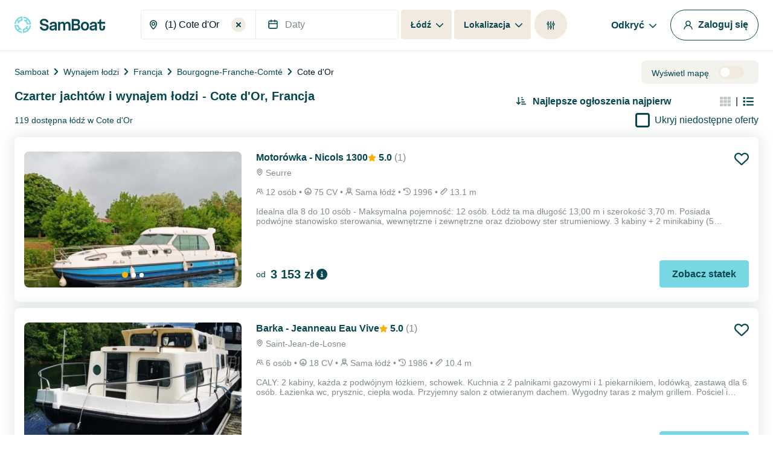

--- FILE ---
content_type: text/html; charset=utf-8
request_url: https://www.google.com/recaptcha/api2/anchor?ar=1&k=6LfJprsZAAAAAIbwoiZPqCZ-3AuxBdyTI4T5ElmC&co=aHR0cHM6Ly93d3cuc2FtYm9hdC5wbDo0NDM.&hl=en&v=PoyoqOPhxBO7pBk68S4YbpHZ&size=invisible&anchor-ms=20000&execute-ms=30000&cb=1v8ejvdlis1b
body_size: 48546
content:
<!DOCTYPE HTML><html dir="ltr" lang="en"><head><meta http-equiv="Content-Type" content="text/html; charset=UTF-8">
<meta http-equiv="X-UA-Compatible" content="IE=edge">
<title>reCAPTCHA</title>
<style type="text/css">
/* cyrillic-ext */
@font-face {
  font-family: 'Roboto';
  font-style: normal;
  font-weight: 400;
  font-stretch: 100%;
  src: url(//fonts.gstatic.com/s/roboto/v48/KFO7CnqEu92Fr1ME7kSn66aGLdTylUAMa3GUBHMdazTgWw.woff2) format('woff2');
  unicode-range: U+0460-052F, U+1C80-1C8A, U+20B4, U+2DE0-2DFF, U+A640-A69F, U+FE2E-FE2F;
}
/* cyrillic */
@font-face {
  font-family: 'Roboto';
  font-style: normal;
  font-weight: 400;
  font-stretch: 100%;
  src: url(//fonts.gstatic.com/s/roboto/v48/KFO7CnqEu92Fr1ME7kSn66aGLdTylUAMa3iUBHMdazTgWw.woff2) format('woff2');
  unicode-range: U+0301, U+0400-045F, U+0490-0491, U+04B0-04B1, U+2116;
}
/* greek-ext */
@font-face {
  font-family: 'Roboto';
  font-style: normal;
  font-weight: 400;
  font-stretch: 100%;
  src: url(//fonts.gstatic.com/s/roboto/v48/KFO7CnqEu92Fr1ME7kSn66aGLdTylUAMa3CUBHMdazTgWw.woff2) format('woff2');
  unicode-range: U+1F00-1FFF;
}
/* greek */
@font-face {
  font-family: 'Roboto';
  font-style: normal;
  font-weight: 400;
  font-stretch: 100%;
  src: url(//fonts.gstatic.com/s/roboto/v48/KFO7CnqEu92Fr1ME7kSn66aGLdTylUAMa3-UBHMdazTgWw.woff2) format('woff2');
  unicode-range: U+0370-0377, U+037A-037F, U+0384-038A, U+038C, U+038E-03A1, U+03A3-03FF;
}
/* math */
@font-face {
  font-family: 'Roboto';
  font-style: normal;
  font-weight: 400;
  font-stretch: 100%;
  src: url(//fonts.gstatic.com/s/roboto/v48/KFO7CnqEu92Fr1ME7kSn66aGLdTylUAMawCUBHMdazTgWw.woff2) format('woff2');
  unicode-range: U+0302-0303, U+0305, U+0307-0308, U+0310, U+0312, U+0315, U+031A, U+0326-0327, U+032C, U+032F-0330, U+0332-0333, U+0338, U+033A, U+0346, U+034D, U+0391-03A1, U+03A3-03A9, U+03B1-03C9, U+03D1, U+03D5-03D6, U+03F0-03F1, U+03F4-03F5, U+2016-2017, U+2034-2038, U+203C, U+2040, U+2043, U+2047, U+2050, U+2057, U+205F, U+2070-2071, U+2074-208E, U+2090-209C, U+20D0-20DC, U+20E1, U+20E5-20EF, U+2100-2112, U+2114-2115, U+2117-2121, U+2123-214F, U+2190, U+2192, U+2194-21AE, U+21B0-21E5, U+21F1-21F2, U+21F4-2211, U+2213-2214, U+2216-22FF, U+2308-230B, U+2310, U+2319, U+231C-2321, U+2336-237A, U+237C, U+2395, U+239B-23B7, U+23D0, U+23DC-23E1, U+2474-2475, U+25AF, U+25B3, U+25B7, U+25BD, U+25C1, U+25CA, U+25CC, U+25FB, U+266D-266F, U+27C0-27FF, U+2900-2AFF, U+2B0E-2B11, U+2B30-2B4C, U+2BFE, U+3030, U+FF5B, U+FF5D, U+1D400-1D7FF, U+1EE00-1EEFF;
}
/* symbols */
@font-face {
  font-family: 'Roboto';
  font-style: normal;
  font-weight: 400;
  font-stretch: 100%;
  src: url(//fonts.gstatic.com/s/roboto/v48/KFO7CnqEu92Fr1ME7kSn66aGLdTylUAMaxKUBHMdazTgWw.woff2) format('woff2');
  unicode-range: U+0001-000C, U+000E-001F, U+007F-009F, U+20DD-20E0, U+20E2-20E4, U+2150-218F, U+2190, U+2192, U+2194-2199, U+21AF, U+21E6-21F0, U+21F3, U+2218-2219, U+2299, U+22C4-22C6, U+2300-243F, U+2440-244A, U+2460-24FF, U+25A0-27BF, U+2800-28FF, U+2921-2922, U+2981, U+29BF, U+29EB, U+2B00-2BFF, U+4DC0-4DFF, U+FFF9-FFFB, U+10140-1018E, U+10190-1019C, U+101A0, U+101D0-101FD, U+102E0-102FB, U+10E60-10E7E, U+1D2C0-1D2D3, U+1D2E0-1D37F, U+1F000-1F0FF, U+1F100-1F1AD, U+1F1E6-1F1FF, U+1F30D-1F30F, U+1F315, U+1F31C, U+1F31E, U+1F320-1F32C, U+1F336, U+1F378, U+1F37D, U+1F382, U+1F393-1F39F, U+1F3A7-1F3A8, U+1F3AC-1F3AF, U+1F3C2, U+1F3C4-1F3C6, U+1F3CA-1F3CE, U+1F3D4-1F3E0, U+1F3ED, U+1F3F1-1F3F3, U+1F3F5-1F3F7, U+1F408, U+1F415, U+1F41F, U+1F426, U+1F43F, U+1F441-1F442, U+1F444, U+1F446-1F449, U+1F44C-1F44E, U+1F453, U+1F46A, U+1F47D, U+1F4A3, U+1F4B0, U+1F4B3, U+1F4B9, U+1F4BB, U+1F4BF, U+1F4C8-1F4CB, U+1F4D6, U+1F4DA, U+1F4DF, U+1F4E3-1F4E6, U+1F4EA-1F4ED, U+1F4F7, U+1F4F9-1F4FB, U+1F4FD-1F4FE, U+1F503, U+1F507-1F50B, U+1F50D, U+1F512-1F513, U+1F53E-1F54A, U+1F54F-1F5FA, U+1F610, U+1F650-1F67F, U+1F687, U+1F68D, U+1F691, U+1F694, U+1F698, U+1F6AD, U+1F6B2, U+1F6B9-1F6BA, U+1F6BC, U+1F6C6-1F6CF, U+1F6D3-1F6D7, U+1F6E0-1F6EA, U+1F6F0-1F6F3, U+1F6F7-1F6FC, U+1F700-1F7FF, U+1F800-1F80B, U+1F810-1F847, U+1F850-1F859, U+1F860-1F887, U+1F890-1F8AD, U+1F8B0-1F8BB, U+1F8C0-1F8C1, U+1F900-1F90B, U+1F93B, U+1F946, U+1F984, U+1F996, U+1F9E9, U+1FA00-1FA6F, U+1FA70-1FA7C, U+1FA80-1FA89, U+1FA8F-1FAC6, U+1FACE-1FADC, U+1FADF-1FAE9, U+1FAF0-1FAF8, U+1FB00-1FBFF;
}
/* vietnamese */
@font-face {
  font-family: 'Roboto';
  font-style: normal;
  font-weight: 400;
  font-stretch: 100%;
  src: url(//fonts.gstatic.com/s/roboto/v48/KFO7CnqEu92Fr1ME7kSn66aGLdTylUAMa3OUBHMdazTgWw.woff2) format('woff2');
  unicode-range: U+0102-0103, U+0110-0111, U+0128-0129, U+0168-0169, U+01A0-01A1, U+01AF-01B0, U+0300-0301, U+0303-0304, U+0308-0309, U+0323, U+0329, U+1EA0-1EF9, U+20AB;
}
/* latin-ext */
@font-face {
  font-family: 'Roboto';
  font-style: normal;
  font-weight: 400;
  font-stretch: 100%;
  src: url(//fonts.gstatic.com/s/roboto/v48/KFO7CnqEu92Fr1ME7kSn66aGLdTylUAMa3KUBHMdazTgWw.woff2) format('woff2');
  unicode-range: U+0100-02BA, U+02BD-02C5, U+02C7-02CC, U+02CE-02D7, U+02DD-02FF, U+0304, U+0308, U+0329, U+1D00-1DBF, U+1E00-1E9F, U+1EF2-1EFF, U+2020, U+20A0-20AB, U+20AD-20C0, U+2113, U+2C60-2C7F, U+A720-A7FF;
}
/* latin */
@font-face {
  font-family: 'Roboto';
  font-style: normal;
  font-weight: 400;
  font-stretch: 100%;
  src: url(//fonts.gstatic.com/s/roboto/v48/KFO7CnqEu92Fr1ME7kSn66aGLdTylUAMa3yUBHMdazQ.woff2) format('woff2');
  unicode-range: U+0000-00FF, U+0131, U+0152-0153, U+02BB-02BC, U+02C6, U+02DA, U+02DC, U+0304, U+0308, U+0329, U+2000-206F, U+20AC, U+2122, U+2191, U+2193, U+2212, U+2215, U+FEFF, U+FFFD;
}
/* cyrillic-ext */
@font-face {
  font-family: 'Roboto';
  font-style: normal;
  font-weight: 500;
  font-stretch: 100%;
  src: url(//fonts.gstatic.com/s/roboto/v48/KFO7CnqEu92Fr1ME7kSn66aGLdTylUAMa3GUBHMdazTgWw.woff2) format('woff2');
  unicode-range: U+0460-052F, U+1C80-1C8A, U+20B4, U+2DE0-2DFF, U+A640-A69F, U+FE2E-FE2F;
}
/* cyrillic */
@font-face {
  font-family: 'Roboto';
  font-style: normal;
  font-weight: 500;
  font-stretch: 100%;
  src: url(//fonts.gstatic.com/s/roboto/v48/KFO7CnqEu92Fr1ME7kSn66aGLdTylUAMa3iUBHMdazTgWw.woff2) format('woff2');
  unicode-range: U+0301, U+0400-045F, U+0490-0491, U+04B0-04B1, U+2116;
}
/* greek-ext */
@font-face {
  font-family: 'Roboto';
  font-style: normal;
  font-weight: 500;
  font-stretch: 100%;
  src: url(//fonts.gstatic.com/s/roboto/v48/KFO7CnqEu92Fr1ME7kSn66aGLdTylUAMa3CUBHMdazTgWw.woff2) format('woff2');
  unicode-range: U+1F00-1FFF;
}
/* greek */
@font-face {
  font-family: 'Roboto';
  font-style: normal;
  font-weight: 500;
  font-stretch: 100%;
  src: url(//fonts.gstatic.com/s/roboto/v48/KFO7CnqEu92Fr1ME7kSn66aGLdTylUAMa3-UBHMdazTgWw.woff2) format('woff2');
  unicode-range: U+0370-0377, U+037A-037F, U+0384-038A, U+038C, U+038E-03A1, U+03A3-03FF;
}
/* math */
@font-face {
  font-family: 'Roboto';
  font-style: normal;
  font-weight: 500;
  font-stretch: 100%;
  src: url(//fonts.gstatic.com/s/roboto/v48/KFO7CnqEu92Fr1ME7kSn66aGLdTylUAMawCUBHMdazTgWw.woff2) format('woff2');
  unicode-range: U+0302-0303, U+0305, U+0307-0308, U+0310, U+0312, U+0315, U+031A, U+0326-0327, U+032C, U+032F-0330, U+0332-0333, U+0338, U+033A, U+0346, U+034D, U+0391-03A1, U+03A3-03A9, U+03B1-03C9, U+03D1, U+03D5-03D6, U+03F0-03F1, U+03F4-03F5, U+2016-2017, U+2034-2038, U+203C, U+2040, U+2043, U+2047, U+2050, U+2057, U+205F, U+2070-2071, U+2074-208E, U+2090-209C, U+20D0-20DC, U+20E1, U+20E5-20EF, U+2100-2112, U+2114-2115, U+2117-2121, U+2123-214F, U+2190, U+2192, U+2194-21AE, U+21B0-21E5, U+21F1-21F2, U+21F4-2211, U+2213-2214, U+2216-22FF, U+2308-230B, U+2310, U+2319, U+231C-2321, U+2336-237A, U+237C, U+2395, U+239B-23B7, U+23D0, U+23DC-23E1, U+2474-2475, U+25AF, U+25B3, U+25B7, U+25BD, U+25C1, U+25CA, U+25CC, U+25FB, U+266D-266F, U+27C0-27FF, U+2900-2AFF, U+2B0E-2B11, U+2B30-2B4C, U+2BFE, U+3030, U+FF5B, U+FF5D, U+1D400-1D7FF, U+1EE00-1EEFF;
}
/* symbols */
@font-face {
  font-family: 'Roboto';
  font-style: normal;
  font-weight: 500;
  font-stretch: 100%;
  src: url(//fonts.gstatic.com/s/roboto/v48/KFO7CnqEu92Fr1ME7kSn66aGLdTylUAMaxKUBHMdazTgWw.woff2) format('woff2');
  unicode-range: U+0001-000C, U+000E-001F, U+007F-009F, U+20DD-20E0, U+20E2-20E4, U+2150-218F, U+2190, U+2192, U+2194-2199, U+21AF, U+21E6-21F0, U+21F3, U+2218-2219, U+2299, U+22C4-22C6, U+2300-243F, U+2440-244A, U+2460-24FF, U+25A0-27BF, U+2800-28FF, U+2921-2922, U+2981, U+29BF, U+29EB, U+2B00-2BFF, U+4DC0-4DFF, U+FFF9-FFFB, U+10140-1018E, U+10190-1019C, U+101A0, U+101D0-101FD, U+102E0-102FB, U+10E60-10E7E, U+1D2C0-1D2D3, U+1D2E0-1D37F, U+1F000-1F0FF, U+1F100-1F1AD, U+1F1E6-1F1FF, U+1F30D-1F30F, U+1F315, U+1F31C, U+1F31E, U+1F320-1F32C, U+1F336, U+1F378, U+1F37D, U+1F382, U+1F393-1F39F, U+1F3A7-1F3A8, U+1F3AC-1F3AF, U+1F3C2, U+1F3C4-1F3C6, U+1F3CA-1F3CE, U+1F3D4-1F3E0, U+1F3ED, U+1F3F1-1F3F3, U+1F3F5-1F3F7, U+1F408, U+1F415, U+1F41F, U+1F426, U+1F43F, U+1F441-1F442, U+1F444, U+1F446-1F449, U+1F44C-1F44E, U+1F453, U+1F46A, U+1F47D, U+1F4A3, U+1F4B0, U+1F4B3, U+1F4B9, U+1F4BB, U+1F4BF, U+1F4C8-1F4CB, U+1F4D6, U+1F4DA, U+1F4DF, U+1F4E3-1F4E6, U+1F4EA-1F4ED, U+1F4F7, U+1F4F9-1F4FB, U+1F4FD-1F4FE, U+1F503, U+1F507-1F50B, U+1F50D, U+1F512-1F513, U+1F53E-1F54A, U+1F54F-1F5FA, U+1F610, U+1F650-1F67F, U+1F687, U+1F68D, U+1F691, U+1F694, U+1F698, U+1F6AD, U+1F6B2, U+1F6B9-1F6BA, U+1F6BC, U+1F6C6-1F6CF, U+1F6D3-1F6D7, U+1F6E0-1F6EA, U+1F6F0-1F6F3, U+1F6F7-1F6FC, U+1F700-1F7FF, U+1F800-1F80B, U+1F810-1F847, U+1F850-1F859, U+1F860-1F887, U+1F890-1F8AD, U+1F8B0-1F8BB, U+1F8C0-1F8C1, U+1F900-1F90B, U+1F93B, U+1F946, U+1F984, U+1F996, U+1F9E9, U+1FA00-1FA6F, U+1FA70-1FA7C, U+1FA80-1FA89, U+1FA8F-1FAC6, U+1FACE-1FADC, U+1FADF-1FAE9, U+1FAF0-1FAF8, U+1FB00-1FBFF;
}
/* vietnamese */
@font-face {
  font-family: 'Roboto';
  font-style: normal;
  font-weight: 500;
  font-stretch: 100%;
  src: url(//fonts.gstatic.com/s/roboto/v48/KFO7CnqEu92Fr1ME7kSn66aGLdTylUAMa3OUBHMdazTgWw.woff2) format('woff2');
  unicode-range: U+0102-0103, U+0110-0111, U+0128-0129, U+0168-0169, U+01A0-01A1, U+01AF-01B0, U+0300-0301, U+0303-0304, U+0308-0309, U+0323, U+0329, U+1EA0-1EF9, U+20AB;
}
/* latin-ext */
@font-face {
  font-family: 'Roboto';
  font-style: normal;
  font-weight: 500;
  font-stretch: 100%;
  src: url(//fonts.gstatic.com/s/roboto/v48/KFO7CnqEu92Fr1ME7kSn66aGLdTylUAMa3KUBHMdazTgWw.woff2) format('woff2');
  unicode-range: U+0100-02BA, U+02BD-02C5, U+02C7-02CC, U+02CE-02D7, U+02DD-02FF, U+0304, U+0308, U+0329, U+1D00-1DBF, U+1E00-1E9F, U+1EF2-1EFF, U+2020, U+20A0-20AB, U+20AD-20C0, U+2113, U+2C60-2C7F, U+A720-A7FF;
}
/* latin */
@font-face {
  font-family: 'Roboto';
  font-style: normal;
  font-weight: 500;
  font-stretch: 100%;
  src: url(//fonts.gstatic.com/s/roboto/v48/KFO7CnqEu92Fr1ME7kSn66aGLdTylUAMa3yUBHMdazQ.woff2) format('woff2');
  unicode-range: U+0000-00FF, U+0131, U+0152-0153, U+02BB-02BC, U+02C6, U+02DA, U+02DC, U+0304, U+0308, U+0329, U+2000-206F, U+20AC, U+2122, U+2191, U+2193, U+2212, U+2215, U+FEFF, U+FFFD;
}
/* cyrillic-ext */
@font-face {
  font-family: 'Roboto';
  font-style: normal;
  font-weight: 900;
  font-stretch: 100%;
  src: url(//fonts.gstatic.com/s/roboto/v48/KFO7CnqEu92Fr1ME7kSn66aGLdTylUAMa3GUBHMdazTgWw.woff2) format('woff2');
  unicode-range: U+0460-052F, U+1C80-1C8A, U+20B4, U+2DE0-2DFF, U+A640-A69F, U+FE2E-FE2F;
}
/* cyrillic */
@font-face {
  font-family: 'Roboto';
  font-style: normal;
  font-weight: 900;
  font-stretch: 100%;
  src: url(//fonts.gstatic.com/s/roboto/v48/KFO7CnqEu92Fr1ME7kSn66aGLdTylUAMa3iUBHMdazTgWw.woff2) format('woff2');
  unicode-range: U+0301, U+0400-045F, U+0490-0491, U+04B0-04B1, U+2116;
}
/* greek-ext */
@font-face {
  font-family: 'Roboto';
  font-style: normal;
  font-weight: 900;
  font-stretch: 100%;
  src: url(//fonts.gstatic.com/s/roboto/v48/KFO7CnqEu92Fr1ME7kSn66aGLdTylUAMa3CUBHMdazTgWw.woff2) format('woff2');
  unicode-range: U+1F00-1FFF;
}
/* greek */
@font-face {
  font-family: 'Roboto';
  font-style: normal;
  font-weight: 900;
  font-stretch: 100%;
  src: url(//fonts.gstatic.com/s/roboto/v48/KFO7CnqEu92Fr1ME7kSn66aGLdTylUAMa3-UBHMdazTgWw.woff2) format('woff2');
  unicode-range: U+0370-0377, U+037A-037F, U+0384-038A, U+038C, U+038E-03A1, U+03A3-03FF;
}
/* math */
@font-face {
  font-family: 'Roboto';
  font-style: normal;
  font-weight: 900;
  font-stretch: 100%;
  src: url(//fonts.gstatic.com/s/roboto/v48/KFO7CnqEu92Fr1ME7kSn66aGLdTylUAMawCUBHMdazTgWw.woff2) format('woff2');
  unicode-range: U+0302-0303, U+0305, U+0307-0308, U+0310, U+0312, U+0315, U+031A, U+0326-0327, U+032C, U+032F-0330, U+0332-0333, U+0338, U+033A, U+0346, U+034D, U+0391-03A1, U+03A3-03A9, U+03B1-03C9, U+03D1, U+03D5-03D6, U+03F0-03F1, U+03F4-03F5, U+2016-2017, U+2034-2038, U+203C, U+2040, U+2043, U+2047, U+2050, U+2057, U+205F, U+2070-2071, U+2074-208E, U+2090-209C, U+20D0-20DC, U+20E1, U+20E5-20EF, U+2100-2112, U+2114-2115, U+2117-2121, U+2123-214F, U+2190, U+2192, U+2194-21AE, U+21B0-21E5, U+21F1-21F2, U+21F4-2211, U+2213-2214, U+2216-22FF, U+2308-230B, U+2310, U+2319, U+231C-2321, U+2336-237A, U+237C, U+2395, U+239B-23B7, U+23D0, U+23DC-23E1, U+2474-2475, U+25AF, U+25B3, U+25B7, U+25BD, U+25C1, U+25CA, U+25CC, U+25FB, U+266D-266F, U+27C0-27FF, U+2900-2AFF, U+2B0E-2B11, U+2B30-2B4C, U+2BFE, U+3030, U+FF5B, U+FF5D, U+1D400-1D7FF, U+1EE00-1EEFF;
}
/* symbols */
@font-face {
  font-family: 'Roboto';
  font-style: normal;
  font-weight: 900;
  font-stretch: 100%;
  src: url(//fonts.gstatic.com/s/roboto/v48/KFO7CnqEu92Fr1ME7kSn66aGLdTylUAMaxKUBHMdazTgWw.woff2) format('woff2');
  unicode-range: U+0001-000C, U+000E-001F, U+007F-009F, U+20DD-20E0, U+20E2-20E4, U+2150-218F, U+2190, U+2192, U+2194-2199, U+21AF, U+21E6-21F0, U+21F3, U+2218-2219, U+2299, U+22C4-22C6, U+2300-243F, U+2440-244A, U+2460-24FF, U+25A0-27BF, U+2800-28FF, U+2921-2922, U+2981, U+29BF, U+29EB, U+2B00-2BFF, U+4DC0-4DFF, U+FFF9-FFFB, U+10140-1018E, U+10190-1019C, U+101A0, U+101D0-101FD, U+102E0-102FB, U+10E60-10E7E, U+1D2C0-1D2D3, U+1D2E0-1D37F, U+1F000-1F0FF, U+1F100-1F1AD, U+1F1E6-1F1FF, U+1F30D-1F30F, U+1F315, U+1F31C, U+1F31E, U+1F320-1F32C, U+1F336, U+1F378, U+1F37D, U+1F382, U+1F393-1F39F, U+1F3A7-1F3A8, U+1F3AC-1F3AF, U+1F3C2, U+1F3C4-1F3C6, U+1F3CA-1F3CE, U+1F3D4-1F3E0, U+1F3ED, U+1F3F1-1F3F3, U+1F3F5-1F3F7, U+1F408, U+1F415, U+1F41F, U+1F426, U+1F43F, U+1F441-1F442, U+1F444, U+1F446-1F449, U+1F44C-1F44E, U+1F453, U+1F46A, U+1F47D, U+1F4A3, U+1F4B0, U+1F4B3, U+1F4B9, U+1F4BB, U+1F4BF, U+1F4C8-1F4CB, U+1F4D6, U+1F4DA, U+1F4DF, U+1F4E3-1F4E6, U+1F4EA-1F4ED, U+1F4F7, U+1F4F9-1F4FB, U+1F4FD-1F4FE, U+1F503, U+1F507-1F50B, U+1F50D, U+1F512-1F513, U+1F53E-1F54A, U+1F54F-1F5FA, U+1F610, U+1F650-1F67F, U+1F687, U+1F68D, U+1F691, U+1F694, U+1F698, U+1F6AD, U+1F6B2, U+1F6B9-1F6BA, U+1F6BC, U+1F6C6-1F6CF, U+1F6D3-1F6D7, U+1F6E0-1F6EA, U+1F6F0-1F6F3, U+1F6F7-1F6FC, U+1F700-1F7FF, U+1F800-1F80B, U+1F810-1F847, U+1F850-1F859, U+1F860-1F887, U+1F890-1F8AD, U+1F8B0-1F8BB, U+1F8C0-1F8C1, U+1F900-1F90B, U+1F93B, U+1F946, U+1F984, U+1F996, U+1F9E9, U+1FA00-1FA6F, U+1FA70-1FA7C, U+1FA80-1FA89, U+1FA8F-1FAC6, U+1FACE-1FADC, U+1FADF-1FAE9, U+1FAF0-1FAF8, U+1FB00-1FBFF;
}
/* vietnamese */
@font-face {
  font-family: 'Roboto';
  font-style: normal;
  font-weight: 900;
  font-stretch: 100%;
  src: url(//fonts.gstatic.com/s/roboto/v48/KFO7CnqEu92Fr1ME7kSn66aGLdTylUAMa3OUBHMdazTgWw.woff2) format('woff2');
  unicode-range: U+0102-0103, U+0110-0111, U+0128-0129, U+0168-0169, U+01A0-01A1, U+01AF-01B0, U+0300-0301, U+0303-0304, U+0308-0309, U+0323, U+0329, U+1EA0-1EF9, U+20AB;
}
/* latin-ext */
@font-face {
  font-family: 'Roboto';
  font-style: normal;
  font-weight: 900;
  font-stretch: 100%;
  src: url(//fonts.gstatic.com/s/roboto/v48/KFO7CnqEu92Fr1ME7kSn66aGLdTylUAMa3KUBHMdazTgWw.woff2) format('woff2');
  unicode-range: U+0100-02BA, U+02BD-02C5, U+02C7-02CC, U+02CE-02D7, U+02DD-02FF, U+0304, U+0308, U+0329, U+1D00-1DBF, U+1E00-1E9F, U+1EF2-1EFF, U+2020, U+20A0-20AB, U+20AD-20C0, U+2113, U+2C60-2C7F, U+A720-A7FF;
}
/* latin */
@font-face {
  font-family: 'Roboto';
  font-style: normal;
  font-weight: 900;
  font-stretch: 100%;
  src: url(//fonts.gstatic.com/s/roboto/v48/KFO7CnqEu92Fr1ME7kSn66aGLdTylUAMa3yUBHMdazQ.woff2) format('woff2');
  unicode-range: U+0000-00FF, U+0131, U+0152-0153, U+02BB-02BC, U+02C6, U+02DA, U+02DC, U+0304, U+0308, U+0329, U+2000-206F, U+20AC, U+2122, U+2191, U+2193, U+2212, U+2215, U+FEFF, U+FFFD;
}

</style>
<link rel="stylesheet" type="text/css" href="https://www.gstatic.com/recaptcha/releases/PoyoqOPhxBO7pBk68S4YbpHZ/styles__ltr.css">
<script nonce="bjEnzQGRDWIlI_p20ORBvg" type="text/javascript">window['__recaptcha_api'] = 'https://www.google.com/recaptcha/api2/';</script>
<script type="text/javascript" src="https://www.gstatic.com/recaptcha/releases/PoyoqOPhxBO7pBk68S4YbpHZ/recaptcha__en.js" nonce="bjEnzQGRDWIlI_p20ORBvg">
      
    </script></head>
<body><div id="rc-anchor-alert" class="rc-anchor-alert"></div>
<input type="hidden" id="recaptcha-token" value="[base64]">
<script type="text/javascript" nonce="bjEnzQGRDWIlI_p20ORBvg">
      recaptcha.anchor.Main.init("[\x22ainput\x22,[\x22bgdata\x22,\x22\x22,\[base64]/[base64]/[base64]/[base64]/[base64]/[base64]/KGcoTywyNTMsTy5PKSxVRyhPLEMpKTpnKE8sMjUzLEMpLE8pKSxsKSksTykpfSxieT1mdW5jdGlvbihDLE8sdSxsKXtmb3IobD0odT1SKEMpLDApO08+MDtPLS0pbD1sPDw4fFooQyk7ZyhDLHUsbCl9LFVHPWZ1bmN0aW9uKEMsTyl7Qy5pLmxlbmd0aD4xMDQ/[base64]/[base64]/[base64]/[base64]/[base64]/[base64]/[base64]\\u003d\x22,\[base64]\\u003d\x22,\[base64]/DjjDCnmEwQlAOQsOCw5XDo8KpY8K+w4shE8KVJcKJwqAjwrYlfMKBw7kewp7CrHkWQXMmwq/CrXzDtsKQJXjCqcK+wqE5wrLCgx/DjRU/w5IHN8KvwqQvwqwSMGHCmsKFw60nwpvDiDnCikVYBlHDiMO2Nwohwpc6wqFHRSTDjhnDpMKJw64ow7fDn0wYw5E2woxIKGfCj8K1wqQYwokqwopKw592w4J+wrs6Rh81wqXCpx3DucKlwrLDvkcHDcK2w5rDo8K6L1o1AyzChsKkXjfDscO/[base64]/DtCJqL0DCnW/[base64]/CgsOpfycfJlZ1w7/CsMKuSMKBE2rCtcOCIyV/[base64]/CiS7DmcOFwoTDpWtvw5LDmsOOw7IsD8KsT8OjwpXCkDzCtD7DnmwLV8O7V1bDkSZHL8KEw58kw5hzS8KNSBwQw4/ChxBLegA2woDDjsKBC2zCuMO7wqXCiMOxw4lBXVNVwqHCv8Kaw7F9O8KRw4rDtcKUNcKHw5HCpMK0woPCvkl0GsKhwpobw5JRI8OhwqnCs8KRFw7CtsOVFgHChsK1Dh7CnMKnwqfCjivDoT3CgMKZwoNYw4PCncOxD0HDoDPCl1bDgsOzwq/DsS/Dq3Emwrs6ZsOcQ8O/[base64]/[base64]/w6rDp3jClcKMQXnCnsOBYw0zwrBbw4J6w6dkV8KfbsORHXPCl8OgH8KWVwQLeMOAwowPw65wHcOHNlsZwpXCtWwEOsKfB33Dr2HDlsKow7bClVRjbMK3DsKLHiXDv8OCCx7Ct8Oka0rChMOOdCPDs8OfAAHCgFTDuz7CpEjDmFnCtGIfwqLDosK8QMK/wqtgwoJBwoLDv8KWLXQKJHZpwrXDssKsw64DwrDCgWrCvTULAhnCn8KnR0PDosK5LR/CqMK9HQjDum/CrcKVEDPCplrDmsKtwrktecOoNQhvw7pMwozCocKHw4xyHAU5w77CpMKqcsOSwqzDu8Odw4lZw6s5HRR7IinChMKGc3nDn8OxwqPCqkTDvDfCiMKsD8KBw64cwoXComkxHQwXw5bCoQzCm8KawqbCnzcKwq8/wqJMTsO2w5XDl8OyCMOgw44lw5ohw4Y1dllJJQ3ClUjDhWPDgcOANsKSKSkUw7JHK8OXb1Row57Di8OHdTPClMOUAXtBQsKAf8KJMUPDjj4LwoJNL3LDlSYEEU3DpMK4OsOjw67DpFAGw5UKw7Mowp/DnmA1wr7DsMK4w5x3w5nCsMKWw4tIC8KfwqTDuWICTMKwGsOdLTsUw5RCXRjDi8KYOsOJw40KZcKUQ3LDjlXCo8Kzwo7CkcKcwqJ0OsKMcMKkwo3DvMOGw7J4w77DuRXCq8KkwpwVSWFvPhVNwqfCoMKBTcOqWMKtanbCnX/CisKyw6hWw4kgLsKvXQ1AwrrCkcK7eGV0WiLCkcKNGFLDsXVnXcOQHcKdfys/wqbDqcOHwpDDoG5fQsO+w67DncOOw48Ow4Fsw6Zxwr7DlcO4dcOnfsOBw5sNwqcMUsOsdGAww77CjREmw5/CgDQkwpHDhArCsFQ0w5LCqcOmwp91BjXDncOQw79cBMOFXsKOw7YjA8ODCnArUXPDh8OKAMOHOsOqaBZVa8O/b8KnTFdtHxXDqcO2w7hYQcOhblMTNE4kw6TCsMOHSzjDlQvDlnLDhgfCgsOywqwkG8KKw4PCuynDgMO2d1DCoEpFTlNWRMKeMcKPezvDuRlfw74YIwbDjsKdw7zDlMOqAREkw5jCrBBcFnTCoMOlwpzDtMOfw6bDuMOWw7fDg8O/w4ZJR3bDqsKkLWB/KcK9w6Rdw6vDgcOZwqHDgEDDmcO/wqvCscKEw44ZRsK9AUnDvcKRf8KiTcOQw4jDlTdlw5JSwrcIC8KSIyfCksKew7LCnSDDrcO9wr/Dg8OrVw12wpPCgsONw6vDm1tEwrsBVcK+wr0rJsOLw5UswrByBFwefAPDsgQGOWoXw75xw63DicKvwo/ChzpOwo1WwrkTP2ITwo3DlcOEXMORRMKrRsKub00TwqV9wpTDvEbDiDvCkXQ/AcKzwrhrMcOvwoFYwoPCkmPDiGBewo7DucO0w7LDnMOaE8Ohwo/DiMKZwpRQe8OyWDZ6w6vCvcOIwq3Cglc/HWklJ8OqL3jCvsOVZxjDksKwwrDDkcK8w5nCncO+SMOwwqTDg8OXasKpcMKSwosCIk/CoCdtZsKlw7zDqsKaQcOIdcOHw79uChrDvh3ChzQfJhVVXBxfB1sFwpcRw5wgwoHCgsOkJ8Kbw7bCokd0JS4uc8OTK33DsMKtw7HCpsK/dnzCqcKsIGPDr8OYAHrDnmZqwoXCsHkVwpzDjh5DDzzDg8O6SnQqaCsiwqfDpF9rESwhwr1INsOEwpsIWsKrwqM+w64+QsOjwrHDvGQ1wrXDrWTCqsORfCPDjsK5Y8Oub8KbwoLDscKmA0ogw6DDiC9lO8KUw60QLn/[base64]/Tk1vwqzDi13CrsOOKyTDmsKLTcKHT8KmVDjCuMKKw6HDqcO0KD/Ci1LDqWEIw4XCrMKMw4bDhMKswqJoHivCs8Kjw6pWF8OTw73DpVDDo8KiwrjDp0psa8OywpIxIcKlworDoVx8SwzDoVcWw4HDssKvw4k5YjrCuQ9Yw53DoENcIB3DmndkEMKxwoV/UsOodTVbw63CmMKQw6fDu8O4w7HDjkjDt8Oqw63ClGHDkMO9w7bCocK4w61BTDnDgMKWw7HDoMOvGTkpKW7DocODw7c8U8KzZ8Oyw5xWeMKFw79AwoLDocObw5PDhMOYwr3Dnn7CiQ3CuEPDjsOWTMKNKsOGZcO3wovDv8KYKz/Cjn52w7kKwpAHw5LCv8KvwqlpwpLChFkYenIGwpcRw4TCrxzDo1kgwojCsgUrI1/DnnN6wrXCtj7DqMO0QH1SQ8O6w6/Ds8Onw7wDKcOew6nClS3Drg7DjGUTwqJGQloZw6Bqwo88w4ILOsKqaXvDp8KHQCnDqFTCtVXDmMKAWhYsw5/CgsOAehHDs8KvQMKbwpMWU8Olwr4VGVUmai4CwovDpMOsfMK7w5vDmMO/ccKbw6NEMsOABUzCoj/[base64]/[base64]/DgGvCt0XDtMKJScKKUwHDgj3CpE7DrsKFw7nDssOrwozDrA8PwqDDlsKILsO8w4cNQ8KXcsOvw4s+DcKLwoFGX8Kbw7/CsTMWODrCs8OqchdYw6hbw77Dg8K/GcOTwpwEw5/CmcORVCQPUcKKHcOQwovCqn7DuMKKw7LCp8OyOsOaw53DhcK5DXXCoMK7E8OowqQACQgcGcOXw7FBJsOtwovCmA3DjcKcZi3DlmHDu8KcCcKPwqbDosK2w5Izw4oHw6slw5ESw4rCmkgVw7fDmMKANXxSw4YowqZXw4wxw5QIBcKhw6TChiRGK8KUIcOJw6/DgsKUPwvCvFHCgsOkKcKPZX3CtcOvwo3DlsO/Qn3DhlInwr89w6/Cu1xewrw0Qw3Dt8KbBMOYwq7Ckz9pwoRyPBzCqjHCoSsnB8OhaTzDlTrDlmfDqcKkb8KESl3DscOkNicuVsKvbELCgMKATMOuU8OZw7ZfTijCl8KbX8OBTMO6wqrDv8ORwqvDrGbDhFc5JsKwUyfDocO/wqsawo7DssOCwoHCgVcyw5k6wqHComLDp3hNAScfDMOYw4fDtsOnOcK2OcO9aMOUMSRSTEdyBcK4w7g2SivCtsO9wrrCtyYuw5PCowp7CMKnGh/Dm8OawpLDp8K5eFxTK8KOLnPCqwkdw7rCs8K1F8O7w5TDtyXCuhHDoXTDmjbCtsO/w43DgsKPw4dpwo7Cl1PDhcKeAABtw5MOwonCuMOIwovCncO6wq1MwpfDlsKDD03Cm0/Cu0w8P8OgRsOQJX8lADLCigIiw6E4woTDj2Q0w5c/w5tsLgPDkMKMw5jDgsOCXsK/TcO6bQLDpnbCk2HCmMKjEiLCg8KWGR4HwrvCgTLDicKwwpzDgm3CgyI5wp8ASsOFaG4+wp5xACrCncKEw7pjw5wTZgTDn2NNwpoEwofDkkDDnsK3w7R4cD7CszPCocK+KMKzw7lqw4UzI8OLw5HCnFTCoTbDrcOKeMOucWnDhDs3P8KVGygcwoLClsO/VAPDncKww5xmbBfDqcKVw5TCm8O/[base64]/DkMKGFG3DnxB7AMK4wpnCq23DpMKgw7hoZxzCi8O3w5rDsV50wqLDtV3DhcK4w5PCtRXDlVXDh8OZw7ByGsOvM8K2w7l6dl7ChRQ7RsOvwpIDwqrDj1zDt2HCvMOZwoXDjBfDtMKHwpLCtMKEXV4QVsOYw43DqMOhWm/ChVLCk8KqBCbCl8KPCcK5wrnDjCDDo8OSw7fDoFF2w5pcw57ChsKiw67Csk1XIyzDikXCuMKKIMKBLVdAOgo8KMKxwodOw6HCqWcWw4pVwocRLUt5w6NwGhzChTjDmx0/wqRVw6LCrsKmVcK6ASZAwqDDt8OoAxpSwoonw5pTfx7Dn8Oaw7sUbcOfwqHDrzwPP8O/w6/DvU9Rw790B8OnA3PDl1jDhMOsw7B2w5nCl8KPwqjCkcK9eHDDocKcwpgyLcOLw6/ChWUPwr8cLBIAwpNcw6vDrMOPZDMaw7Z2wrLDqcKGAsK4w75Xw6EMI8KdwoAwwrvDnUJ+BB02wpspwoHCpcKKwrXCqDArwpVVwpnDlU/Du8ONwoEWUMKSCB7CoDIPblHCvcOdBsK+wpJ4XFnDlghQUMKYw4DCgMKhwq3Cs8KowqLCqMOrOxPCpcKWLcKFwqzCrzZqC8OAw6jCtsKJwoPChGXCp8OqTyhxQMOoL8Kldg5LZcOuDg/[base64]/Ctlg4dcKYwqrDpVIpLA3Cr8K6wqQYSHU0wq/DvSLDoVtaJ113w6/CqV09Wz5IMQvCplFuw4HDvnzCpDXDgcKQwqbDgjEWwrVKSsOTw5HDvMKQwq/DuF9Pw5VZw43ClcKQGjQgw5DDvsOowojCuAzCkcOAGBphwoNMTAwlw77Dgg0Ew7pzw7o/d8KgWXE/[base64]/Cq8OZwq8oZMOLaEbDhcOIQQBFwrhAem3Dj8OJw7XDk8Ocwps6X8KOBg53w4kMwohqw7zCiEBBKMOiw7zDvMOjw7rCucKTwo7CuwU/w7/ClsOPw4UlO8K7woUiw6HDvGTCicKPwovCqn4Tw7ZAwqXCmTPCt8KiwpV/[base64]/OcKzNzPCucO9woDCiSEPLsOPw6kAwrQFPsK/LsOewrhIPGcVOsKFwobDsgjCuRF9wq94w4jCqsK+w7x/Y2vCpG5uw6YCwqvCt8KMYkB1wpHChG0GJFAPwp3DrsKxa8OQw6rDq8Ozwr/Dk8KiwqYxwr12NEVbaMO2wrnDkSsyw6fDhMKmecKVw6rCm8KLwqrDjsKuwrPDj8KFw77CiVLDsEXCsMOWwqdEfcOswrYlMl7DuREZJj/DkcOtcsK4YcOnw7LCkDNuPMKfJm/Dm8KQf8Oiw751wqshwo5HD8Kvwr59T8OJXhlBwpBDw5vDuGLDtkETcmHDin7Dr2wXw6kMwpfClnkQwq7DuMKowr59Gl/DvFjDjMOtLknDpcO/[base64]/Dn1kCwpfCrcKqw6HDjUwjwqUcImbCucO7wr9ywrlUwqowwqrCpRPDkcOWdgrDtVotIh/Dp8O0w5PChsK0YllVwofCscOVwoQ9wpInw60EGBvDuxbDkMKOwqvClcOCw5ABw57CpWnCnAt9w5fCksKHV2I/woMHw4rCrT0DXMO2DsOUE8OiE8O3w6TCqSPDsMOlw7rCrmU4NsO8P8ORRDDDnB99dsKjesK+w6bDllALBSfDt8Ojw7TDosK2w5tKeCvDihLDnUAAPU87wodPPcKpw4/DsMO9wqzDjcOLwp/ClsKcNMK2w4IpIsKFCEkfGAPCkcKWw6oqwr5bwrcBPcKzwoTDvykbwrs0X1lxwpBkwqQKIsK6d8Onw4fDm8Kew4AIw5/DncOQwrTCrcKEEBnDsV7Di0tiLTB4XBrCs8OlWMODZ8KINcK/E8OBYsKvI8OJw73CgQcrdMOCdE0LwqXCuwHCvMOfwonCkAfDoS0Lw4oVwqbCmmlZwofChMK/w6rDpnHDgFzDjxDCoEsUw43ClG8BFcKwBCjDrMOlX8KCw6HDk2k0AMOzZUjDumXDoAk4w7Azw6rCgQPChUnDuVLDnVdjHcK3M8KBLMK/aCfClMKqwr9Dw5jCjsOuw5XDpcKtwp7CnsOXw6vDpcOfw6NOZ0hUYEvCjMKoEGtawosTw5oMwrjDgk3CrsODf3XChTrCkgzCoW1lNi3DvSRqXDoywqAjw7Icai7DocOzw5PDncOmCTJfw45cPMK9w5sVwqkAUsKgw5DCshwnwp1ewq/DoSBcw5BxwpHDgxvDuX7CmsOew47CpcKTF8OXwqfDmHMqwpUtwoJ+wqBHTMOzw6FkCmZJDzfDr2bCvMObw7nDmUbDsMKfAhDCqsOiw7vCkMOowoHCtsKdwotiwpkYwrAUPHp8woItwpICworDgwPClmR0eCNeworDtgwuw6PDqMO8wo/DsFwXaMKhwpAdwrDCqcOSecKHMgzCimfCo2LCsWILwph9wpTDjBZ4ecOBLsKtLcKzw4RVKlhsPwDDhsO0QGU0wq7Cn1nCmxLCkcOMZMK3w7Mow5tiwoo+w63Csi3CnCRNWQB2alDCmjDDlBzDoH1EGcONwrV5w4fCi37CrcOMw6bDpcKwcxDCgsOdwrw/wo/[base64]/[base64]/Ch1TCoMOlwqFJPsOxG8KmJsKCw6x6w4BDwoYow4Fpw4Uzwo83CCFNAcKHw70Cw57CtioVHSgFw6jCpkETw7Q7w50LwrjClcOKw7/CoC55wpQCJcKtJ8OYZMKEW8KIWWjCtAp/Vg4MwqXCqsK2fsO4KC/Dq8KTXsOkw4J7wobDqVXCg8OgwqfCmDjCiMKxwoDDuXDDmHbCiMO8w4LDr8KZO8OTS8KmwqF7JcKSwpgvw6DChMKUbcOlw5zDoWh3wp3DjxY0w4Z3wrzCuRwowpLDi8Otw618FMKQdcOzdiHCqih7cnsmMMKpVcKFw5o9PWfDsxrCsF/[base64]/wp/Ck2sLe2nDjiFhwqbDp8OJw4UGwo3CpnFCfcOIbMKye1IQwqQDw4/[base64]/SsKCwqANNsKKP1ZKwqjDocK8wq0Lw54+w40qX8Orw5jCn8O/ZcOwZlMUwqDCpsOqw7DDv1/CmSHDm8KdbcORNmghw4/CicKPw5QlFH9+wpXDl1LCpsOYY8K4wqlibD7Ds2HCnExNw51MJzZhw78Ow6rDtcK3QFrCkXjDvsOjWjrDnznDo8OewqAlwozDs8OzdGnDq1EuNyTDs8OEwpTDr8OMwq5gWMO8fMOJwrBoRBQ8ZMOvwrIdw5Z3MWw4IChOVcOAw78gJxEgXFrCnMOGG8K/woDDukHCvcOifD7Drk3ChlwEVcOVw7FQw7zCvcKZwqpPw4xpwrc+KW4QF0Uzb3XCuMKDeMKKQyw7FsOfwqI/R8KtwqF+T8KsXSBUwqUXEcOJwqXCj8OdZClSwrpmw5XCgzHCtcKAwplgG2HCoMKsw5zCoC1kFsKiwp/[base64]/CucOXwpXDsMOLw4cMw59beRksSwNPDcOewrE1aV4vwrtWWMOzwonDpMOjNwrCpcKawql2dB7DrxgzwpNowqttMsKew4fCkTIRZ8OIw4kywqXDnB7Ci8OXH8KbQMKLBw7CohXCosOHwq/CmhgPX8Ouw67CscKoDFnDrMOKwqsjwrvChcO/OMOXwrvCssKhwrDCs8O9w5XChsOHE8O8w4HDoWJEH1fDvMKbw47Dt8OZJxMXCsK/X2xCwpcuw4nDi8KSw7LDsAjDvkRQw5wqI8OJeMOycsOYwr4iw6XDl1kcw590w4jDp8K5w4kiw6xgw7HDvcO/RTdTwrNjLsKVR8OxfsKGQAHDuzQuBMOSwrnCl8ONwpMgwrEFwr5/[base64]/CkMOmN8K/OMKxYmMHw63CtA4yJxQUwoDCmQnDrcOzw6XDs0vClcO6DAPCpsKUMsK+w7XCuE0/d8KjMsO6ScK/FsK6w7fCn1PCo8KvfX4swoNsBMOXOHIfAsKOLcO+wrbDoMK3w4zCksOML8KdGTxaw6HCgMKrw4lmwr7DpV/[base64]/[base64]/CqMKew63DncKlNSrDqMKxEy3CuHjCiUDCq8Kjw5UmOcOkDWscDhFHZEkZw5DDpHBcw63DrDrDjMO8wp4Hw4/Cu2kzCgjDpU0RIUjCghANw5YpKxjCl8Ozw6TCnxxXw5plw5HDv8KiwpnCtTvCgsOOwr5FwprChcO/asK1cBJew4RoRsOhUcOPHTtuL8KSwqnChy/[base64]/CpyJ7wqNjTQDCl8K7wrEbLcKDAjZNwpR9SMOIwpTDlXxIwojDvlfDjsOAwqofDgDCm8K0wpkHGRLDnMONXMOvd8Ohw4RXw6IAMB/DscOdOMOIEsO2MWzDg304wpzCn8KCCGbChVvCgg9nw6TChjM5A8OkI8O3wp3CilQOwqrDkV/[base64]/[base64]/IcKmwp7DrsKgL3V2S8OSw61+w57CtcK9IBjDqHvCgcK/w4pNw7PDhcOae8KWOyPDu8OHEhLCiMOTwrbCncKvwoVKw4fCssKOS8KxYMKAdnbDocOqdMK/wr4cehxsw5XDssO7IE0VHsORw6A9wpbCg8OFMsOYw4k0w5gdSBpPw5V1w49hJRxLw5MKwrLCncKawo7CqcOsDm7DiHLDjcOvw40Ewr9bw5kTw60/[base64]/GcKnw4gYEsO1wqzDo8O1ZXPDhF/DqcKEFcKLw5Q+w43Dl8O8w6LDvsKfI1rDjsOnLnHDnMKNw77ChMKdQ2/[base64]/[base64]/Dg8OFY8Kmw4PDnMOjwo/DnF14WxHCnsKpccOhw5tWe35Bw5NDGknDpcKaw4DDm8OTEn/CnzvCgnXCmcOgwrgYZQfDp8Ohwq9zw5zDi1kGLsKsw6wUNyzDlGcEwp/DpcOYJ8KuccKcw6A5Z8Otw6PDi8Onw7x0QsKTw5XChw1lQ8KcwpPClF7CkcKvV3NIRMORMcKlw6x7HcOXwoMsXV8Aw54FwrwPwp3CowfDtMKiFnl3wo5Aw6ovwrxCw695G8O3acOkRMKEwpczw5Q/[base64]/CsOTKAozIsOMwqDDmsKsw77Cgl3Dt8OLMcOYw6DDlsKZRcKZPcKKw6VPH08ww43DnnHClsOBB2bDk0jDsU4Yw4HDjB1cOsK9wr7ChkvChyhLw68Qw7TCiWXDvT7DmljCqMK6V8OywottV8O/[base64]/ChkVEw6tsecOuwpEtwrYBewd/wq49LEgBLD/CrMOSw5tmworCswdXLMK6d8K5wqZFHBXCojkewqZxKsOxwqx1BkXDr8OTwoV9aDRtw6jCl3BoIUQrwoZ1TsKhXcO4JFx4G8K9CQ/[base64]/[base64]/[base64]/[base64]/w5DDqMK6w6HChMOoZsOcSiPClWvDi8OowrnClMO6w4nCjMK0DsOwwp13UH5KBl7Dq8OxDsOPwrxRw6M/w7jDkMK+wrELw6DDqcKmWMOsw7JEw4YaNcOUfRDDvHHCsTtjw6zCvMOoEmHDlkgtbTHCqMKcV8O9wq92w5XCu8OtIiJwI8OnNhAwS8OiTF/[base64]/OkvCo8KbwqnDrgU/IXTDmcODw79XEHrChcO/wqV6wrLDhcKIWkN6QMKOw5hxwrTDr8OpJ8KOw57CnMK8w6Z9cXdAwp3Clw3CpMKWwqvCosKlBsOfwqvCtyp3w53CriQUwrLCu08CwqQrwoLDgVwWwrM2w4DCjMOjJT/DskjDmS/CrjA/w4LDl0XDhjHDrAPCk8Krw4XCr3JFbcKBwrPDtwkMwobDoQHDoA3Dk8KpeMKnaXfCqsOrw5bDsSTDnx8pwpNXwobCsMKsMsOcAcOkKsOQw6tWwqpvw54/w6wvwp/Cj3PDm8O6wojDgsK4wofDh8OWw4pfB3XDpXdpw5EAMMKEwrFMUsOlThZ6wp4Lwr5awqnCmnvDqE/DqgXDoXcwWRlvF8K4c0DCs8O2woxEAsOtWMOCw7rCmkvCm8O4a8KswoE1wpRhPwUNwpJuwq8iYsOvfMOsRUxiwo7Do8O0wr/[base64]/wqLDscO2w6PDtS/DlcKFHsKew6xkw6LCmzzCiQ/CuFsuw4oWVsOrQynDp8K3w4cWVsKhEmrChiMgwqbDg8OwRcKAwoJOOMK5wqFjdMKdw40SDsOaNcO3WHtPw5PDlHjDisO3LsKvwoXDvMO6woFJw6fCnkDCusODw5PCs1nDocO0wo1uw4nDixBBw5NwH2PDtsKYwq3CuSocZMO/X8KpNkRhIULCksKYw6LChcK5woRbwpPDq8OpTTZqwq3Ct3nDnMK5wrQmM8KBwrrDssKIMw7CtMKMU37DnDMFwoHCuwEmw5hew4oRw78lw4bDo8OqG8Kvw4NWdwwSQ8Ovw45qwrIMZxEfGCrDqm/CtytWwpPDjyBHBGIjw7Rsw5PCt8OGCcKTw7XCkcKsH8OdFcOVwo5Gw5rCgFFGwq4Awrd1PsOnw5TDmsODSUDChcOgwrlYZMOPwrjCk8KvEsOewqRGWgvDiWEEw7DCljbDu8O/PMOiGUZmw6/CqAgRwotnYsKAPhzDqcKKw7EBwqXCtsKQcsOHwqwBJMKuN8Oow5QQw5haw63ChMOJwpwMw7LCgsKGwqnDh8KgG8OSw6oVRE5CUMKUS3nCvXvCsjPDlsKndFEzwpV6w7QVw4PCiCpew7PDpMKowrIGIcOtwqrDiUIowp9hT0LCjn43w51QSQN/[base64]/CrnrDscOfw55BScOXGsOIw63Cv0hvFsKjw4UFE8OHw61VwoZuBUZtw6TCpsOzwrUtCMKGwoXCji5WGMOnw7sEA8KKwpNtV8Oxw4TChk/[base64]/DuwzDnSMmwpUzw5l0w6rCrzU7wp0GwrRewqfCpcORwq8eJgQpZiw/BnrCsn3Cs8ObwqZmw5pIAMOVwpxlYBxhw4YYw7zDr8KywoZCHXLDh8KWJMOEYcKAw5nCgcKzOXzDsj4VOcOCQsOxwozCo2E1LDsiGsOGW8KrX8KGwoZxwq/Cu8KnFA/Dh8KiwoRJwpo1w7XCiUMVwqoiZQZtw5fCnUIaf2cBwqPDhlYXfEbDvMO4FULDh8O2w5ANw5VOZ8OhVxV8TcKTN1h7w6xYwroNw6DDkcOzwq0gL2FywrV5OcOiwoTChm9CYgEKw4w4FmjCkMK/wplYwohYwpDDmsKew79swoxpworCscKjw57CtVPCosKJXQdQLQBFwolYwr1IXcO8w6rDkVAFABDDlMKhwrxDwr4MaMKwwqFDW2/CgSkHwp4Kwr7Ch3LDqwcWwp7DkU3Cv2LDusOCw6t9FUMNwq56HcKMIsKfw4fCkGjChTvCq3XDqMOCw5/DscKEWMOeVsKsw6g/wqwEMVVMIcOuQcOEw5ExaEx+ElQ7QsKJLGs+cRXDm8KBwq0jwpIKJzzDjsO9YMO3JMKmw4jDq8K8QzpQwrfCkFZowoIePMKGVcK3wp7Cp2DDrcO7TcK4wpdoZi3DncOuw4dPw44yw6DCscOJb8Kwdzd3bsK6w7XCmMKnwqtYVsOLw7jCn8KpdHZ/[base64]/CqUZjwqnCh8KCYcOZwqLDvW4JJBDCncKRw4/ClcKPEhV6dhJuTcKqwpPCjMKmwrjCtw7DpSfDrsKcw5vCv3w2RsKuR8OycXZVeMKmw7oewoFIVDPDicKdTnhed8KdwpjCoxUlw51zFnMXV0DClEjCj8Kkw67Dg8O2EBXDosKQw4/DiMKWPDZIBVrCqsOjQ3LCgCYpwphzw6JFF13DtMOmw65KP0NpGcOjw7xFDsK+w6hcH0t1LgLDmmUqd8KvwoVSwpTDpVfDusOAwrgjacO7ejxacAwqwrnCv8OaXMKvw5zCn2h+Y1XCq2cowoBow4jCq28aURBOwr7CiXgFKlFmB8KiHMKkw7U7wpDDsD7Dkl5Nw7/Clj0Kw4vCpgNHOMOpwrwBwpLDpcOCwp/Cp8OIA8Kpw4LDu0JcwoJew44/IsKRcMODwpg/[base64]/wrDCgw9iYsKKDXLDiGnCm8KzOXfCo8OQLcORZSxGPMONMMORP2PCgiF8wqoSwo8jGcO5w4nChcOAw5zCp8OJw4kAwrRqw4HCpmDCncO2wp/CggXCjcOzwpkTW8KKFivCh8O0D8KsXcKFwqTCohPCtcKybMKNPEcow7fDuMKYw4w/E8Kaw4DCpz7DoMKRMcKlwop0wrfChMONwqHCvQ0Rw41iw7DDl8O5NsKCwqXCr8KGbMOiMQBdw7VJwrR7wozDiifDtMOMdDsew6rCmsKXUxpIw5XCsMOFwoN4wrvDvMKFwp/DnVk9bgjCqhYowpHDvcO+AxLCucOQR8KdTcO/w7DDrSJuwrzCk3F1I0HCk8K3UnhPNglBwpICw61oVsOVKcKoWXgjB1DCq8K7Qj1wwpRQw5Q3GcOPUAApw4jDg399w7XCpiEGwp/CocKlUiFkSUFNLSALwqLDr8K9wqBOwo/[base64]/CmsKZw5zDjMKvwoHClTcBw5Vmw4HDnRTCr8O5Y3MUP28cwrkef8K2w453f2/DpcKjwobDk3MuPcKoKsKrwqElwrc2H8OMHFDDpXMzb8KKwolGwqkOH005w5k6V3/[base64]/ChDVWw53DjBrCk8K6w7/DrMK5JQNDw4NLw6wfL8KSScOew5bCpGlhw57Dryttw5PCgV3Ci1c+wpsFTsO5cMKawrgWPxHDsxAXKcKbAjXCv8KTw5McwqZCw7B/wo7Dp8K/w7bCtUHDsWBHCsO+TXtMfHzDvmBRwrjCqAjCtMOXJhg6w6A4K1x7w7rCj8OqKBDCk1IKbsOhMcOFXcKFQMOHwrtrwpbCvyEQHmnDv3vDsmHChWtTdMO4w5FdUcOCPUgRwqzDjcKiJXlwbcKdCMKOwpDCtWXCiV83NFwgwq3CsWPCpl/[base64]/[base64]/M8OUdhEMUirCjMKswrN0DFpxw7pHw7rDtGDDisOcw53CoW5gKgopZXAbw7l0wrNAw7UcH8OUQsOXccK/bkMIKjrCrn0aWsOhQhRywpTCqBFjwp3DhE7DqEfDmMKUwqDCp8OpOcOVb8K/L1LCsyrDpsOlw4zDucOhPw/[base64]/CjcOLw4EdwqtTZzRaTMO+GsKdw5/[base64]/BMObQ8KBw5vDl8ODAFhmw7nDhsKXw45jw6nCgFLCgMO4w7tvwr5iw6nDgcO7w7IyTDDCqgQGwrgXw5bDksOGw6xQOCp6wpY3wq/DrwDChMK/w7QGwrh+woQoO8OUwp3Cnn9AwqE3F00Sw6rDp3vDrypBw6Mzw7rCtlPDqjrDo8OLw6x9BsOCw6TCmU8sEsOyw5cgw5xpfMKHSsOxw7lWVhMYwqdywr4SNyZSwoQVw5B3wrkxwp4pEh0aZw5ew7EjKQ1CFsOCUy/DpQZRG2Njw64HTcOkU0fCumjCp0cpeTTDmcOawr09dmbDiQnDjU7DjMOnZ8OwVcO1wrFBOMKEacKnw68mwq7DqjJ4wqUvNsO2wrrDgcO9a8O6ccOpTxzCjsKJQcOlw5V8w71qFVlGT8KuwoXCiGbDlFrCjEPClsOdw7RQwo5swr/CtV59FUJ7w4RONhTCjwAAYizCqzDClFNlBiYLKE3CkcKnJ8OufcOrw5nDrgPDicKFBcOyw6BLJ8OgSlTCoMKCYnp/H8OuIG7DlsOBcz3Cj8K7w5/DrcObIcKhLsKvfV56NGbDk8KNHjLCmMK5w4/CucOuQwrDvwYZKcK2PE7Ck8Kmw7AgA8K6w4JFA8KsNsKrw5rDkcKewqjDscOUwpxzNMKHwq40HQQ9wpbCiMOZPg5lSRdlwq0qwqEoXcOXYcK0w7dSPsKWwo8bw6JdwqrDrX0aw5E4w4EqNHUIwpzCsWtVRsOdw5RWw5k/w4ALYsOCw5XDlMK3w78zYcOOc0zDjTDDjMOewoPDiF7CpkzClMKCw6TCpSPDpyDDj1vDlcKFwp7DisOcAsKQw5suPsOuU8KIG8OiAMKmw74Uw4I5w6DDk8KowrwwCsKyw4jCoDtyS8KKw6Bowqcnw4Rpw5RDS8OJJsKuA8O/DS08TjkjeTzDnhzDmsKbKsOSwq0WQwUnPcO7w6vDpTjDu1pVQMKEw7PCncOBw7rCqcKGbsOEw7/DtDvCkMK2wq/[base64]/DisONw6nCmAPClMKGV8OEw7dZwqZGdih1Y8KMw7/ChsKuwqLDmcOxM8OFUk7CjgR6w6PCr8O8KcO1woh4w5gFGcOdw7YhXGTCncKvwo1nZcOEGjrCjsKMXyYNKHMnRTvCijhibWTDkcK2V35TPMKcT8K0w6PDuWrDsMOQwrQRw4DCo0/Dv8KJIzPCi8KEasOKCVnDuDvChFM/w7tww65Iw47CpXrDj8O7QXbDq8OBJmHDmXPDnWcsw7zDgiEGw5wKw6fClB4gwr4RN8KtAMOUwonClhUzw7vCnsOrUsOiwoFfw5UUwqbDuQAjMw7CuUHClsKPw7nCjnrDhF4uLSALCcOowo09wp7DncKbwp7Dk3DDtDAkwpQbecKTw7/Dp8KUw4HCiDlswp9FGcKBwqzCv8OFa34jwrwhNsK8dMKjwq8gITHChR0Dw4bCv8K+UU1SWE/Cm8KwC8OxwofCiMKhKcOGwposH8O0Jz7DpWfCr8KeRsOtwobCosKjwpxwYDwMw791cDPDjsO9wrlmIXfDuRbCs8KTwoJlQT41w6PCkzoJwoATNinDucOrw4vCqGNSw6tswp/CuC7DtAJ6w7fDgjDDhMKDwqIbSsKAwq3Dr0zCtUzDi8KNwq8sXmUcwokOwrFXU8OIAsKPwqnCpBnCvGrCncKaagFvccOywqXCpMO/wo7DnMKuPG0JRgLClwzDpsK+X19decKHVcOWw7DDosOsCcKww6kxYMK+wr9nHcOLw5/[base64]/[base64]/DsF3CpcOfJsK/w7lldMOHwr5jAEDCtsOfw5vDuTzDgsOBK8Kow5fCvE7Cg8K2wrxtwprDkTFYYQUTasOPwqUCwofDqsKUbsOfwqjDu8KzwrXCmMOhMCgOD8KXLsKeUANUVWXDsTZewpVKcgvCg8O8H8OpVMKAwqEnwrHCvQ5/w7TCpcKFS8O9BxHDsMKcwp92RQrCnMKqZG1kwqI5eMOHw7Icw4/ChCTDkwvChh/DoMODFMK4wpbDtQzDgcKJwo7DqVVeN8KBLcKow4TDnFDDksKkZ8KAw5TCj8KjAX5RwonDlWrDvA/[base64]/[base64]/ChcKoCjjDnsKOOMKJw5IPwqzCh1fCgVnCpwfDkU/Cp0zDr8KCHTkMw4Faw7YCAMKyd8KCNw9/FivCpRrDoRfDvnbDgU7DqsKIwoZ3wp/ChcKvVnDDoTLCmcKwBSnDhUDCr8Ouw6wjNcOCBUs0wobDkj3DlxPCv8KLV8Okw7bDjR8CZlfCljLCgVbCkCsQVhvCt8ORwqEow6TDo8KZfTzDuxFNLUzDrsKowpjDjmLDmcOCWyvDrsOWJFx1w5R0w7jDlMK+VmbCgcOHNBsAcMKoFRDDnz3DisOmEn/CmBk0E8K7w73CgcO+WsO/w5nDsCRIwrhiwplPEDvCpMOMAcKSwol2EFViHhV5KMKsWz95DXzDtwdaDE5JwrHCqwnCqsKzw5fCmMOsw78DPh/[base64]/[base64]/CqMOaAcOgwpnDh8KaSQACehd1PEkqwrEmRTRoAHMICsK8d8OqRm/DlcOrCzwyw5rDuwTCmMKLNsOAE8OFw7zCtEMFQytGw7wOAcKcw70KG8KZw7nDnUjCvAQXw7LDmEQFw7N0AmBZw6zCh8OQbETDk8OUSsOGKcKAYMOZwrnCjn/DpMKEBcO/MWXDqiLCmsOSw6HCqVEyWsOPwqdyO3IRQkzCs2USe8Kjw5FbwqcGfWDClGPDu0oUwpdXw7vDiMOMwp7Di8O4JD5/wrIfXsK4aVhVIRTCjnhrahMCwpI4OkFTSRNmWUsVIXUmwqg5TwfDsMOoTMOLw6TDuiDDs8KnQMOmICx+wrrDpsOEWRccw6NtT8KqwrLCmQHDksOXbRrDlMOKw6fDoMORwoIcworDmsKbY1Qzwp/DiG7CtljCu29UFCMBcV4/[base64]/[base64]/[base64]\\u003d\x22],null,[\x22conf\x22,null,\x226LfJprsZAAAAAIbwoiZPqCZ-3AuxBdyTI4T5ElmC\x22,0,null,null,null,1,[21,125,63,73,95,87,41,43,42,83,102,105,109,121],[1017145,797],0,null,null,null,null,0,null,0,null,700,1,null,0,\[base64]/76lBhmnigkZhAoZnOKMAhmv8xEZ\x22,0,0,null,null,1,null,0,0,null,null,null,0],\x22https://www.samboat.pl:443\x22,null,[3,1,1],null,null,null,1,3600,[\x22https://www.google.com/intl/en/policies/privacy/\x22,\x22https://www.google.com/intl/en/policies/terms/\x22],\x22Wtf7SpBk3I7Mx8qXv6jBURPiz4bb88ffwsgoEq4qk10\\u003d\x22,1,0,null,1,1769399810556,0,0,[194,232],null,[121],\x22RC-SEK_ICSvY4LM_Q\x22,null,null,null,null,null,\x220dAFcWeA4AB4h-nf6PlqEGU0d5LyLj8P-aqtBagde_IRN0GSgFQHKPxhx9_6_3pqKfvE4ELhdcU4gzFtfIToMV66PyRv_Sq3-R5g\x22,1769482610511]");
    </script></body></html>

--- FILE ---
content_type: application/javascript
request_url: https://cdn.samboat.com/assets/SamboatProd-81-arm-v2/1768814762/public/assets/v2/js/apps/search-engine.js
body_size: 12017
content:
(()=>{var e,t,n,i,a={99261:(e,t,n)=>{"use strict";n.d(t,{Z:()=>a});var i=n(27484);const a={methods:{renderHour:function(e){var t=arguments.length>1&&void 0!==arguments[1]?arguments[1]:"HH:mm";return i(e,t).format(this.$root.hoursFormat)},renderBookerPickerDate:function(e){if(!e.start&&!e.end)return this.translate("choose-daterange")||"Dates";if(e.start&&!e.end){var t=[6,7].includes(e.start.format("M"))?"MMMM":"MMM";return e.start.format("DD "+t+" YYYY")}if(!e.start&&e.end){var n=[6,7].includes(e.end.format("M"))?"MMMM":"MMM";return e.end.format("DD "+n+" YYYY")}if(e.start&&e.end){var i="",a=[6,7].includes(e.start.format("M"))||[6,7].includes(e.end.format("M"))?"MMMM":"MMM";return e.start.isSame(e.end,"day")?i=e.end.format("DD "+a+" YYYY"):e.start.isSame(e.end,"month")?i=e.start.format("DD")+" - "+e.end.format("DD "+a+" YYYY"):(i=e.start.format("DD MMM"),i+=" - "+e.end.format("DD "+a+" YYYY")),i}}}}},93305:(e,t,n)=>{"use strict";n.d(t,{Z:()=>i});const i={props:{translations:{type:Object,required:!1,default:function(){return{}}}},methods:{translate:function(e){var t=arguments.length>1&&void 0!==arguments[1]?arguments[1]:{},n=arguments.length>2&&void 0!==arguments[2]?arguments[2]:null,i=get(this.translations,e)||get(window.samboatData.translations,e);if("string"!=typeof i)return e;for(var a in null!==n&&(i=i.split("|")[n>1?1:0]),t){var r=new RegExp(":".concat(a),"g");i=i.replace(r,t[a])}return i}}}},52896:(e,t,n)=>{"use strict";n.d(t,{Z:()=>i});const i={methods:{strRemoveAccent:function(e){var t,n,i=(e=e.split("")).length;for(t=0;t<i;t++)-1!=(n="ÀÁÂÃÄÅàáâãäåÒÓÔÕÕÖØòóôõöøÈÉÊËèéêëðÇçÐÌÍÎÏìíîïÙÚÛÜùúûüÑñŠšŸÿýŽž'\"`$&€=+(){}*£/^¨!?°:,;<>#".indexOf(e[t]))&&(e[t]="AAAAAAaaaaaaOOOOOOOooooooEEEEeeeeeCcDIIIIiiiiUUUUuuuuNnSsYyyZz"[n]);return e.join("")}}}},92741:(e,t,n)=>{"use strict";function i(e,t){var n=Object.keys(e);if(Object.getOwnPropertySymbols){var i=Object.getOwnPropertySymbols(e);t&&(i=i.filter((function(t){return Object.getOwnPropertyDescriptor(e,t).enumerable}))),n.push.apply(n,i)}return n}function a(e){for(var t=1;t<arguments.length;t++){var n=null!=arguments[t]?arguments[t]:{};t%2?i(Object(n),!0).forEach((function(t){r(e,t,n[t])})):Object.getOwnPropertyDescriptors?Object.defineProperties(e,Object.getOwnPropertyDescriptors(n)):i(Object(n)).forEach((function(t){Object.defineProperty(e,t,Object.getOwnPropertyDescriptor(n,t))}))}return e}function r(e,t,n){return t in e?Object.defineProperty(e,t,{value:n,enumerable:!0,configurable:!0,writable:!0}):e[t]=n,e}function s(e,t){return function(e){if(Array.isArray(e))return e}(e)||function(e,t){var n=null==e?null:"undefined"!=typeof Symbol&&e[Symbol.iterator]||e["@@iterator"];if(null==n)return;var i,a,r=[],s=!0,o=!1;try{for(n=n.call(e);!(s=(i=n.next()).done)&&(r.push(i.value),!t||r.length!==t);s=!0);}catch(e){o=!0,a=e}finally{try{s||null==n.return||n.return()}finally{if(o)throw a}}return r}(e,t)||function(e,t){if(!e)return;if("string"==typeof e)return o(e,t);var n=Object.prototype.toString.call(e).slice(8,-1);"Object"===n&&e.constructor&&(n=e.constructor.name);if("Map"===n||"Set"===n)return Array.from(e);if("Arguments"===n||/^(?:Ui|I)nt(?:8|16|32)(?:Clamped)?Array$/.test(n))return o(e,t)}(e,t)||function(){throw new TypeError("Invalid attempt to destructure non-iterable instance.\nIn order to be iterable, non-array objects must have a [Symbol.iterator]() method.")}()}function o(e,t){(null==t||t>e.length)&&(t=e.length);for(var n=0,i=new Array(t);n<t;n++)i[n]=e[n];return i}n.d(t,{Z:()=>l});const l={data:function(){return{boat_type_group:{motors:{active:!1,types:{2:1,3:1,5:1,6:1}},sails:{active:!1,types:{1:1,4:1}}}}},computed:{checkedBoatTypes:function(){var e=this;return Object.keys(this.filters.announcement.boat_type_id).filter((function(t){return 1==e.filters.announcement.boat_type_id[t]}))}},methods:{checkboatTypeGroups:function(){for(var e=this,t=function(){var t=s(i[n],2),a=t[0];t[1];e.boat_type_group[a].active=e.checkedBoatTypes.filter((function(t){return Object.keys(e.boat_type_group[a].types).includes(t)})).length==Object.keys(e.boat_type_group[a].types).length},n=0,i=Object.entries(this.boat_type_group);n<i.length;n++)t()},toggleBoatTypeGroup:function(e){if(this.boat_type_group[e].active)for(var t in this.boat_type_group[e].active=!1,this.boat_type_group[e].types)this.filters.announcement.boat_type_id[t]=0;else this.boat_type_group[e].active=!0,this.filters.announcement.boat_type_id=a(a({},this.filters.announcement.boat_type_id),this.boat_type_group[e].types)}}}},27484:function(e){e.exports=function(){"use strict";var e=1e3,t=6e4,n=36e5,i="millisecond",a="second",r="minute",s="hour",o="day",l="week",u="month",c="quarter",f="year",d="date",h="Invalid Date",m=/^(\d{4})[-/]?(\d{1,2})?[-/]?(\d{0,2})[Tt\s]*(\d{1,2})?:?(\d{1,2})?:?(\d{1,2})?[.:]?(\d+)?$/,g=/\[([^\]]+)]|Y{1,4}|M{1,4}|D{1,2}|d{1,4}|H{1,2}|h{1,2}|a|A|m{1,2}|s{1,2}|Z{1,2}|SSS/g,p={name:"en",weekdays:"Sunday_Monday_Tuesday_Wednesday_Thursday_Friday_Saturday".split("_"),months:"January_February_March_April_May_June_July_August_September_October_November_December".split("_"),ordinal:function(e){var t=["th","st","nd","rd"],n=e%100;return"["+e+(t[(n-20)%10]||t[n]||t[0])+"]"}},y=function(e,t,n){var i=String(e);return!i||i.length>=t?e:""+Array(t+1-i.length).join(n)+e},v={s:y,z:function(e){var t=-e.utcOffset(),n=Math.abs(t),i=Math.floor(n/60),a=n%60;return(t<=0?"+":"-")+y(i,2,"0")+":"+y(a,2,"0")},m:function e(t,n){if(t.date()<n.date())return-e(n,t);var i=12*(n.year()-t.year())+(n.month()-t.month()),a=t.clone().add(i,u),r=n-a<0,s=t.clone().add(i+(r?-1:1),u);return+(-(i+(n-a)/(r?a-s:s-a))||0)},a:function(e){return e<0?Math.ceil(e)||0:Math.floor(e)},p:function(e){return{M:u,y:f,w:l,d:o,D:d,h:s,m:r,s:a,ms:i,Q:c}[e]||String(e||"").toLowerCase().replace(/s$/,"")},u:function(e){return void 0===e}},_="en",b={};b[_]=p;var M=function(e){return e instanceof D},w=function e(t,n,i){var a;if(!t)return _;if("string"==typeof t){var r=t.toLowerCase();b[r]&&(a=r),n&&(b[r]=n,a=r);var s=t.split("-");if(!a&&s.length>1)return e(s[0])}else{var o=t.name;b[o]=t,a=o}return!i&&a&&(_=a),a||!i&&_},O=function(e,t){if(M(e))return e.clone();var n="object"==typeof t?t:{};return n.date=e,n.args=arguments,new D(n)},S=v;S.l=w,S.i=M,S.w=function(e,t){return O(e,{locale:t.$L,utc:t.$u,x:t.$x,$offset:t.$offset})};var D=function(){function p(e){this.$L=w(e.locale,null,!0),this.parse(e)}var y=p.prototype;return y.parse=function(e){this.$d=function(e){var t=e.date,n=e.utc;if(null===t)return new Date(NaN);if(S.u(t))return new Date;if(t instanceof Date)return new Date(t);if("string"==typeof t&&!/Z$/i.test(t)){var i=t.match(m);if(i){var a=i[2]-1||0,r=(i[7]||"0").substring(0,3);return n?new Date(Date.UTC(i[1],a,i[3]||1,i[4]||0,i[5]||0,i[6]||0,r)):new Date(i[1],a,i[3]||1,i[4]||0,i[5]||0,i[6]||0,r)}}return new Date(t)}(e),this.$x=e.x||{},this.init()},y.init=function(){var e=this.$d;this.$y=e.getFullYear(),this.$M=e.getMonth(),this.$D=e.getDate(),this.$W=e.getDay(),this.$H=e.getHours(),this.$m=e.getMinutes(),this.$s=e.getSeconds(),this.$ms=e.getMilliseconds()},y.$utils=function(){return S},y.isValid=function(){return!(this.$d.toString()===h)},y.isSame=function(e,t){var n=O(e);return this.startOf(t)<=n&&n<=this.endOf(t)},y.isAfter=function(e,t){return O(e)<this.startOf(t)},y.isBefore=function(e,t){return this.endOf(t)<O(e)},y.$g=function(e,t,n){return S.u(e)?this[t]:this.set(n,e)},y.unix=function(){return Math.floor(this.valueOf()/1e3)},y.valueOf=function(){return this.$d.getTime()},y.startOf=function(e,t){var n=this,i=!!S.u(t)||t,c=S.p(e),h=function(e,t){var a=S.w(n.$u?Date.UTC(n.$y,t,e):new Date(n.$y,t,e),n);return i?a:a.endOf(o)},m=function(e,t){return S.w(n.toDate()[e].apply(n.toDate("s"),(i?[0,0,0,0]:[23,59,59,999]).slice(t)),n)},g=this.$W,p=this.$M,y=this.$D,v="set"+(this.$u?"UTC":"");switch(c){case f:return i?h(1,0):h(31,11);case u:return i?h(1,p):h(0,p+1);case l:var _=this.$locale().weekStart||0,b=(g<_?g+7:g)-_;return h(i?y-b:y+(6-b),p);case o:case d:return m(v+"Hours",0);case s:return m(v+"Minutes",1);case r:return m(v+"Seconds",2);case a:return m(v+"Milliseconds",3);default:return this.clone()}},y.endOf=function(e){return this.startOf(e,!1)},y.$set=function(e,t){var n,l=S.p(e),c="set"+(this.$u?"UTC":""),h=(n={},n[o]=c+"Date",n[d]=c+"Date",n[u]=c+"Month",n[f]=c+"FullYear",n[s]=c+"Hours",n[r]=c+"Minutes",n[a]=c+"Seconds",n[i]=c+"Milliseconds",n)[l],m=l===o?this.$D+(t-this.$W):t;if(l===u||l===f){var g=this.clone().set(d,1);g.$d[h](m),g.init(),this.$d=g.set(d,Math.min(this.$D,g.daysInMonth())).$d}else h&&this.$d[h](m);return this.init(),this},y.set=function(e,t){return this.clone().$set(e,t)},y.get=function(e){return this[S.p(e)]()},y.add=function(i,c){var d,h=this;i=Number(i);var m=S.p(c),g=function(e){var t=O(h);return S.w(t.date(t.date()+Math.round(e*i)),h)};if(m===u)return this.set(u,this.$M+i);if(m===f)return this.set(f,this.$y+i);if(m===o)return g(1);if(m===l)return g(7);var p=(d={},d[r]=t,d[s]=n,d[a]=e,d)[m]||1,y=this.$d.getTime()+i*p;return S.w(y,this)},y.subtract=function(e,t){return this.add(-1*e,t)},y.format=function(e){var t=this,n=this.$locale();if(!this.isValid())return n.invalidDate||h;var i=e||"YYYY-MM-DDTHH:mm:ssZ",a=S.z(this),r=this.$H,s=this.$m,o=this.$M,l=n.weekdays,u=n.months,c=function(e,n,a,r){return e&&(e[n]||e(t,i))||a[n].slice(0,r)},f=function(e){return S.s(r%12||12,e,"0")},d=n.meridiem||function(e,t,n){var i=e<12?"AM":"PM";return n?i.toLowerCase():i},m={YY:String(this.$y).slice(-2),YYYY:this.$y,M:o+1,MM:S.s(o+1,2,"0"),MMM:c(n.monthsShort,o,u,3),MMMM:c(u,o),D:this.$D,DD:S.s(this.$D,2,"0"),d:String(this.$W),dd:c(n.weekdaysMin,this.$W,l,2),ddd:c(n.weekdaysShort,this.$W,l,3),dddd:l[this.$W],H:String(r),HH:S.s(r,2,"0"),h:f(1),hh:f(2),a:d(r,s,!0),A:d(r,s,!1),m:String(s),mm:S.s(s,2,"0"),s:String(this.$s),ss:S.s(this.$s,2,"0"),SSS:S.s(this.$ms,3,"0"),Z:a};return i.replace(g,(function(e,t){return t||m[e]||a.replace(":","")}))},y.utcOffset=function(){return 15*-Math.round(this.$d.getTimezoneOffset()/15)},y.diff=function(i,d,h){var m,g=S.p(d),p=O(i),y=(p.utcOffset()-this.utcOffset())*t,v=this-p,_=S.m(this,p);return _=(m={},m[f]=_/12,m[u]=_,m[c]=_/3,m[l]=(v-y)/6048e5,m[o]=(v-y)/864e5,m[s]=v/n,m[r]=v/t,m[a]=v/e,m)[g]||v,h?_:S.a(_)},y.daysInMonth=function(){return this.endOf(u).$D},y.$locale=function(){return b[this.$L]},y.locale=function(e,t){if(!e)return this.$L;var n=this.clone(),i=w(e,t,!0);return i&&(n.$L=i),n},y.clone=function(){return S.w(this.$d,this)},y.toDate=function(){return new Date(this.valueOf())},y.toJSON=function(){return this.isValid()?this.toISOString():null},y.toISOString=function(){return this.$d.toISOString()},y.toString=function(){return this.$d.toUTCString()},p}(),T=D.prototype;return O.prototype=T,[["$ms",i],["$s",a],["$m",r],["$H",s],["$W",o],["$M",u],["$y",f],["$D",d]].forEach((function(e){T[e[1]]=function(t){return this.$g(t,e[0],e[1])}})),O.extend=function(e,t){return e.$i||(e(t,D,O),e.$i=!0),O},O.locale=w,O.isDayjs=M,O.unix=function(e){return O(1e3*e)},O.en=b[_],O.Ls=b,O.p={},O}()}},r={};function s(e){var t=r[e];if(void 0!==t)return t.exports;var n=r[e]={id:e,exports:{}};return a[e].call(n.exports,n,n.exports,s),n.exports}s.m=a,s.n=e=>{var t=e&&e.__esModule?()=>e.default:()=>e;return s.d(t,{a:t}),t},t=Object.getPrototypeOf?e=>Object.getPrototypeOf(e):e=>e.__proto__,s.t=function(n,i){if(1&i&&(n=this(n)),8&i)return n;if("object"==typeof n&&n){if(4&i&&n.__esModule)return n;if(16&i&&"function"==typeof n.then)return n}var a=Object.create(null);s.r(a);var r={};e=e||[null,t({}),t([]),t(t)];for(var o=2&i&&n;"object"==typeof o&&!~e.indexOf(o);o=t(o))Object.getOwnPropertyNames(o).forEach((e=>r[e]=()=>n[e]));return r.default=()=>n,s.d(a,r),a},s.d=(e,t)=>{for(var n in t)s.o(t,n)&&!s.o(e,n)&&Object.defineProperty(e,n,{enumerable:!0,get:t[n]})},s.f={},s.e=e=>Promise.all(Object.keys(s.f).reduce(((t,n)=>(s.f[n](e,t),t)),[])),s.u=e=>"assets/v2/js/chunks/"+{475:"manual-counter",1329:"search-secondary-filters-modal",1775:"dates-picker-modal",3704:"destination",4796:"search-renting-type-form",5120:"search-boat-type-form",5346:"vue-select",5713:"vue-slider",9054:"search-alert-availability-modal",9624:"flag"}[e]+".js",s.miniCssF=e=>{},s.g=function(){if("object"==typeof globalThis)return globalThis;try{return this||new Function("return this")()}catch(e){if("object"==typeof window)return window}}(),s.o=(e,t)=>Object.prototype.hasOwnProperty.call(e,t),n={},i="samboat-v3:",s.l=(e,t,a,r)=>{if(n[e])n[e].push(t);else{var o,l;if(void 0!==a)for(var u=document.getElementsByTagName("script"),c=0;c<u.length;c++){var f=u[c];if(f.getAttribute("src")==e||f.getAttribute("data-webpack")==i+a){o=f;break}}o||(l=!0,(o=document.createElement("script")).charset="utf-8",o.timeout=120,s.nc&&o.setAttribute("nonce",s.nc),o.setAttribute("data-webpack",i+a),o.src=e),n[e]=[t];var d=(t,i)=>{o.onerror=o.onload=null,clearTimeout(h);var a=n[e];if(delete n[e],o.parentNode&&o.parentNode.removeChild(o),a&&a.forEach((e=>e(i))),t)return t(i)},h=setTimeout(d.bind(null,void 0,{type:"timeout",target:o}),12e4);o.onerror=d.bind(null,o.onerror),o.onload=d.bind(null,o.onload),l&&document.head.appendChild(o)}},s.r=e=>{"undefined"!=typeof Symbol&&Symbol.toStringTag&&Object.defineProperty(e,Symbol.toStringTag,{value:"Module"}),Object.defineProperty(e,"__esModule",{value:!0})},s.j=4426,s.p="https://cdn.samboat.com/assets/SamboatProd-81-arm-v2/1768814762/public/",(()=>{var e={4426:0};s.f.j=(t,n)=>{var i=s.o(e,t)?e[t]:void 0;if(0!==i)if(i)n.push(i[2]);else{var a=new Promise(((n,a)=>i=e[t]=[n,a]));n.push(i[2]=a);var r=s.p+s.u(t),o=new Error;s.l(r,(n=>{if(s.o(e,t)&&(0!==(i=e[t])&&(e[t]=void 0),i)){var a=n&&("load"===n.type?"missing":n.type),r=n&&n.target&&n.target.src;o.message="Loading chunk "+t+" failed.\n("+a+": "+r+")",o.name="ChunkLoadError",o.type=a,o.request=r,i[1](o)}}),"chunk-"+t,t)}};var t=(t,n)=>{var i,a,[r,o,l]=n,u=0;if(r.some((t=>0!==e[t]))){for(i in o)s.o(o,i)&&(s.m[i]=o[i]);if(l)l(s)}for(t&&t(n);u<r.length;u++)a=r[u],s.o(e,a)&&e[a]&&e[a][0](),e[r[u]]=0},n=self.webpackChunksamboat_v3=self.webpackChunksamboat_v3||[];n.forEach(t.bind(null,0)),n.push=t.bind(null,n.push.bind(n))})(),(()=>{"use strict";var e=s(52896),t=s(99261);const n={methods:{getCookie:function(e){for(var t=e+"=",n=document.cookie.split(";"),i=0;i<n.length;i++){for(var a=n[i];" "==a.charAt(0);)a=a.substring(1);if(0==a.indexOf(t))return a.substring(t.length,a.length)}return null},setCookie:function(e,t,n){var i=new Date;i.setTime(i.getTime()+24*n*60*60*1e3);var a="expires="+i.toUTCString();document.cookie=e+"="+t+";"+a+";path=/"}}};var i=s(93305);function a(e,t){return function(e){if(Array.isArray(e))return e}(e)||function(e,t){var n=null==e?null:"undefined"!=typeof Symbol&&e[Symbol.iterator]||e["@@iterator"];if(null==n)return;var i,a,r=[],s=!0,o=!1;try{for(n=n.call(e);!(s=(i=n.next()).done)&&(r.push(i.value),!t||r.length!==t);s=!0);}catch(e){o=!0,a=e}finally{try{s||null==n.return||n.return()}finally{if(o)throw a}}return r}(e,t)||function(e,t){if(!e)return;if("string"==typeof e)return r(e,t);var n=Object.prototype.toString.call(e).slice(8,-1);"Object"===n&&e.constructor&&(n=e.constructor.name);if("Map"===n||"Set"===n)return Array.from(e);if("Arguments"===n||/^(?:Ui|I)nt(?:8|16|32)(?:Clamped)?Array$/.test(n))return r(e,t)}(e,t)||function(){throw new TypeError("Invalid attempt to destructure non-iterable instance.\nIn order to be iterable, non-array objects must have a [Symbol.iterator]() method.")}()}function r(e,t){(null==t||t>e.length)&&(t=e.length);for(var n=0,i=new Array(t);n<t;n++)i[n]=e[n];return i}const o={created:function(){var e=this;this.$watch((function(){return e.filters.announcement["boat.id"]}),(function(e){if(!this.initialLoading&&null!==e){pushGTMTrackEvent([{event:"trackSiteSearch"}])}}))},watch:{"filters.destination.id":function(e,t){this.initialLoading||pushGTMDatalayers([{event:"filter",filter_name:"destination_id",filter_value:e,filter_valuemin:"",filter_valuemax:""}])},"filters.order":function(e,t){this.initialLoading||pushGTMDatalayers([{event:"sort",sort_value:e}])},"filters.dates":function(e,t){!this.initialLoading&&e.start&&e.end&&pushGTMDatalayers([{event:"filter",filter_name:"dates",filter_value:e.start.format("YYYY-MM-DD")+"-"+e.end.format("YYYY-MM-DD"),filter_valuemin:e.start.format("YYYY-MM-DD"),filter_valuemax:e.end.format("YYYY-MM-DD")}])},"filters.distance_city":debounce((function(e,t){this.initialLoading||pushGTMDatalayers([{event:"filter",filter_name:"order",filter_value:e,filter_valuemin:"",filter_valuemax:""}])}),500),"filters.boat_details.capacity.gte":function(e,t){this.initialLoading||pushGTMDatalayers([{event:"filter",filter_name:"boat_details.capacity.gte",filter_value:e,filter_valuemin:"",filter_valuemax:""}])},"filters.boat_details.bathroom.gte":function(e,t){this.initialLoading||pushGTMDatalayers([{event:"filter",filter_name:"boat_details.bathroom.gte",filter_value:e,filter_valuemin:"",filter_valuemax:""}])},"filters.renting_group.bareboat":function(e,t){this.initialLoading||pushGTMDatalayers([{event:"filter",filter_name:"renting_group.bareboat",filter_value:e,filter_valuemin:"",filter_valuemax:""}])},"filters.renting_group.skippered":function(e,t){this.initialLoading||pushGTMDatalayers([{event:"filter",filter_name:"renting_group.skippered",filter_value:e,filter_valuemin:"",filter_valuemax:""}])},"filters.renting_group.captain":function(e,t){this.initialLoading||pushGTMDatalayers([{event:"filter",filter_name:"renting_group.captain",filter_value:e,filter_valuemin:"",filter_valuemax:""}])},"filters.announcement.boat_type_id":function(e,t){var n=this;if(!this.initialLoading){var i=Object.keys(e);if(i.length>0){var a=i.map((function(e){var t;return null===(t=n.allBoatTypes.find((function(t){return t.id==e})))||void 0===t?void 0:t.label})).join(" - ");pushGTMDatalayers([{event:"filter",filter_name:"announcement.boat_type",filter_value:a,filter_valuemin:"",filter_valuemax:""}])}}},"filters.announcement.mainsail_type":function(e,t){this.initialLoading||pushGTMDatalayers([{event:"filter",filter_name:"announcement.mainsail_type",filter_value:JSON.stringify(e),filter_valuemin:"",filter_valuemax:""}])},"filters.announcement.is_particular":function(e,t){this.initialLoading||pushGTMDatalayers([{event:"filter",filter_name:"announcement.is_particular",filter_value:e,filter_valuemin:"",filter_valuemax:""}])},"filters.announcement.is_professional":function(e,t){this.initialLoading||pushGTMDatalayers([{event:"filter",filter_name:"announcement.is_professional",filter_value:e,filter_valuemin:"",filter_valuemax:""}])},"filters.announcement.user_is_best_owner":function(e,t){this.initialLoading||pushGTMDatalayers([{event:"filter",filter_name:"announcement.user_is_best_owner",filter_value:e,filter_valuemin:"",filter_valuemax:""}])},"filters.boat_details.length":debounce((function(){var e=arguments.length>0&&void 0!==arguments[0]?arguments[0]:[],t=arguments.length>1&&void 0!==arguments[1]?arguments[1]:[];this.initialLoading||e.join("-")===t.join("-")||pushGTMDatalayers([{event:"filter",filter_name:"boat_details.length",filter_value:e.join("-"),filter_valuemin:"",filter_valuemax:""}])}),500),"filters.prices":debounce((function(){var e=arguments.length>0&&void 0!==arguments[0]?arguments[0]:[],t=arguments.length>1&&void 0!==arguments[1]?arguments[1]:[];this.initialLoading||e.join("-")===t.join("-")||pushGTMDatalayers([{event:"filter",filter_name:"prices",filter_value:e.join("-"),filter_valuemin:"",filter_valuemax:""}])}),500),"filters.announcement.year":debounce((function(){var e=arguments.length>0&&void 0!==arguments[0]?arguments[0]:[],t=arguments.length>1&&void 0!==arguments[1]?arguments[1]:[];this.initialLoading||e.join("-")===t.join("-")||pushGTMDatalayers([{event:"filter",filter_name:"announcement.year",filter_value:e.join("-"),filter_valuemin:"",filter_valuemax:""}])}),500),"filters.announcement.motor_power":debounce((function(){var e=arguments.length>0&&void 0!==arguments[0]?arguments[0]:[],t=arguments.length>1&&void 0!==arguments[1]?arguments[1]:[];this.initialLoading||e.join("-")===t.join("-")||pushGTMDatalayers([{event:"filter",filter_name:"announcement.motor_power",filter_value:e.join("-"),filter_valuemin:"",filter_valuemax:""}])}),500),"filters.equipments":{deep:!0,handler:function(e,t){for(var n=0,i=Object.entries(e);n<i.length;n++){var r=a(i[n],2),s=r[0],o=r[1];this.oldFilters.equipments&&this.oldFilters.equipments[s]==o||pushGTMDatalayers([{event:"filter",filter_name:"equipments."+s,filter_value:o,filter_valuemin:"",filter_valuemax:""}])}}},"filters.announcement.instant_booking":function(e,t){this.initialLoading||pushGTMDatalayers([{event:"filter",filter_name:"announcement.instant_booking",filter_value:e,filter_valuemin:"",filter_valuemax:""}])},"filters.boat_details.cabin.gte":function(e,t){this.initialLoading||pushGTMDatalayers([{event:"filter",filter_name:"boat_details.cabin.gte",filter_value:e,filter_valuemin:"",filter_valuemax:""}])},"filters.boat_details.berth.gte":function(e,t){this.initialLoading||pushGTMDatalayers([{event:"filter",filter_name:"boat_details.berth.gte",filter_value:e,filter_valuemin:"",filter_valuemax:""}])},"filters.announcement.brand_id":function(e,t){this.initialLoading||pushGTMDatalayers([{event:"filter",filter_name:"announcement.brand_id",filter_value:e,filter_valuemin:"",filter_valuemax:""}])},"filters.model":function(e,t){this.initialLoading||null===e||pushGTMDatalayers([{event:"filter",filter_name:"model",filter_value:JSON.stringify(e.model),filter_valuemin:"",filter_valuemax:""}])},"filters.announcement.is_certified":function(e,t){this.initialLoading||pushGTMDatalayers([{event:"filter",filter_name:"announcement.is_certified",filter_value:e,filter_valuemin:"",filter_valuemax:""}])},"filters.announcement.license_free":function(e,t){this.initialLoading||pushGTMDatalayers([{event:"filter",filter_name:"announcement.license_free",filter_value:e,filter_valuemin:"",filter_valuemax:""}])},"filters.announcement.fuel_id":function(e,t){this.initialLoading||pushGTMDatalayers([{event:"filter",filter_name:"announcement.fuel_id",filter_value:e,filter_valuemin:"",filter_valuemax:""}])},"boat_type_group.motors.active":function(e,t){this.initialLoading||pushGTMDatalayers([{event:"filter",filter_name:"boat_type_group_motors",filter_value:e,filter_valuemin:"",filter_valuemax:""}])},"boat_type_group.sails.active":function(e,t){this.initialLoading||pushGTMDatalayers([{event:"filter",filter_name:"boat_type_group_sails",filter_value:e,filter_valuemin:"",filter_valuemax:""}])}}},l={computed:{activeSecondaryFiltersCount:function(){var e=0;return 50!=get(this,"filters.distance_city")&&e++,get(this,"filters.boat_details.capacity.gte")>0&&e++,get(this,"filters.boat_details.bathroom.gte")>0&&e++,get(this,"filters.boat_details.berth.gte")>0&&e++,get(this,"filters.boat_details.cabin.gte")>0&&e++,(get(this,"filters.boat_details.length.0")>0||get(this,"filters.boat_details.length.1")<20)&&e++,(get(this,"filters.announcement.motor_power.0")>0||get(this,"filters.announcement.motor_power.1")<400)&&e++,(get(this,"filters.announcement.year.0")>1970||get(this,"filters.announcement.year.1")<parseInt(dayjs().format("YYYY")))&&e++,get(this,"filters.announcement.free_cancellation")>0&&e++,get(this,"filters.announcement.instant_booking")>0&&e++,get(this,"filters.announcement.is_certified")>0&&e++,get(this,"filters.announcement.is_particular")>0&&e++,get(this,"filters.announcement.is_partner")>0&&e++,get(this,"filters.announcement.is_professional")>0&&e++,get(this,"filters.announcement.brand_id")>0&&e++,get(this,"filters.announcement.boat.id")>0&&e++,(get(this,"filters.renting_group.bareboat")>0||get(this,"filters.renting_group.skippered")>0||get(this,"filters.renting_group.captain")>0)&&e++,Object.keys(get(this,"filters.equipments",{})).length>0&&e++,Object.values(get(this,"filters.announcement.mainsail_type",{})).filter((function(e){return e})).length>0&&e++,Object.values(get(this,"filters.announcement.uses",{})).filter((function(e){return e})).length>0&&e++,this.$root.isMobile?Object.values(get(this,"filters.announcement.boat_type_id",{})).filter((function(e){return e})).length>0&&e++:!this.boat_type_group.sails.active&&!this.boat_type_group.motors.active&&Object.values(get(this,"filters.announcement.boat_type_id",{})).filter((function(e){return e})).length>0&&e++,get(this,"filters.announcement.license_free")>0&&e++,0==get(this,"filters.prices.0",0)&&12e4==get(this,"filters.prices.1",12e4)||e++,e},hasPricesFilters:function(){return 0!=this.filters.prices[0]||12e4!=this.filters.prices[1]?1:0},hasBoatTypesFilters:function(){return Object.values(this.filters.announcement.boat_type_id).filter((function(e){return e})).length},hasRentingTypesFilters:function(){return Object.values(this.filters.renting_group).filter((function(e){return e})).length},hasUseTypesFilters:function(){return Object.values(this.filters.announcement.uses).filter((function(e){return e})).length},hasPassengersFilters:function(){return this.filters.boat_details.capacity.gte||this.filters.boat_details.cabin.gte||this.filters.boat_details.berth.gte}}};var u=s(92741);const c={data:function(){return{user:null,isAdmin:!1}},beforeMount:function(){this.user=window.samboatData.user?window.samboatData.user:null,this.isAdmin=window.samboatData.isadmin,this.user&&(this.user.avatar=window.samboatData.avatar?window.samboatData.avatar:null,this.user.unreadNotifications=window.samboatData.unreadNotifications?window.samboatData.unreadNotifications:null)},mounted:function(){var e=this;Bus.$on("user:signed-in",(function(t){e.user=t,e.user.avatar=t.avatar&&t.avatar.encoded?t.avatar.encoded:t.avatar})),Bus.$on("user:signed-up",(function(t){e.user=t,e.user.avatar=t.avatar&&t.avatar.encoded?t.avatar.encoded:t.avatar})),Bus.$on("user:logout",(function(){e.user=null,e.avatar=null}))}};function f(e){return(f="function"==typeof Symbol&&"symbol"==typeof Symbol.iterator?function(e){return typeof e}:function(e){return e&&"function"==typeof Symbol&&e.constructor===Symbol&&e!==Symbol.prototype?"symbol":typeof e})(e)}function d(e,t){var n=Object.keys(e);if(Object.getOwnPropertySymbols){var i=Object.getOwnPropertySymbols(e);t&&(i=i.filter((function(t){return Object.getOwnPropertyDescriptor(e,t).enumerable}))),n.push.apply(n,i)}return n}function h(e){for(var t=1;t<arguments.length;t++){var n=null!=arguments[t]?arguments[t]:{};t%2?d(Object(n),!0).forEach((function(t){m(e,t,n[t])})):Object.getOwnPropertyDescriptors?Object.defineProperties(e,Object.getOwnPropertyDescriptors(n)):d(Object(n)).forEach((function(t){Object.defineProperty(e,t,Object.getOwnPropertyDescriptor(n,t))}))}return e}function m(e,t,n){return t in e?Object.defineProperty(e,t,{value:n,enumerable:!0,configurable:!0,writable:!0}):e[t]=n,e}function g(e){return function(e){if(Array.isArray(e))return p(e)}(e)||function(e){if("undefined"!=typeof Symbol&&null!=e[Symbol.iterator]||null!=e["@@iterator"])return Array.from(e)}(e)||function(e,t){if(!e)return;if("string"==typeof e)return p(e,t);var n=Object.prototype.toString.call(e).slice(8,-1);"Object"===n&&e.constructor&&(n=e.constructor.name);if("Map"===n||"Set"===n)return Array.from(e);if("Arguments"===n||/^(?:Ui|I)nt(?:8|16|32)(?:Clamped)?Array$/.test(n))return p(e,t)}(e)||function(){throw new TypeError("Invalid attempt to spread non-iterable instance.\nIn order to be iterable, non-array objects must have a [Symbol.iterator]() method.")}()}function p(e,t){(null==t||t>e.length)&&(t=e.length);for(var n=0,i=new Array(t);n<t;n++)i[n]=e[n];return i}new Vue({el:"[vue-app=search-engine]",name:"SearchEngine",mixins:[e.Z,t.Z,n,i.Z,o,l,u.Z,c],components:{SearchRentingTypeForm:function(){return s.e(4796).then(s.bind(s,13456))},SearchBoatTypeForm:function(){return s.e(5120).then(s.bind(s,67454))},Destinations:function(){return s.e(3704).then(s.bind(s,94981))},DatesPickerInput:function(){return s.e(3704).then(s.bind(s,29721))},SearchAlertAvailabilityModal:function(){return s.e(9054).then(s.bind(s,52766))},SearchSecondaryFiltersModal:function(){return s.e(1329).then(s.bind(s,70268))}},data:function(){return{offerModal:{triggerTime:window.searchEngineProps.offerModalTriggerTime,timeout:null},alertAvailabilityModal:{loaded:!1,open:!1},headband:{checkMaxAvailabilityPercentage:!0},initialLoading:!0,showSecondaryFiltersModal:!1,boatTypeFormLoaded:!1,rentingTypeFormLoaded:!1,allBoatTypes:window.searchEngineProps.allBoatTypes,announcements:window.searchEngineProps.data.results,searching:!1,searchOpen:!0,priceMode:window.searchEngineProps.data.price_mode,map:!1,landing:window.searchEngineProps.data.landing,destination:window.searchEngineProps.data.destination,destinations:window.searchEngineProps.data.destinations,oldFilters:!1,filters:window.searchEngineProps.data.filters,meta:window.searchEngineProps.data.meta,admin:window.searchEngineProps.data.admin,isMobile:window.samboatData.isMobile,datespickerOpened:!1,destinationsOpened:!1,viewListSearchActive:window.searchEngineProps.viewListSearchActive,urlViewMode:window.searchEngineProps.urlViewMode}},created:function(){var e=this;this.filters.dates&&this.filters.dates.start&&(this.filters.dates.start=dayjs(this.filters.dates.start)),this.filters.dates&&this.filters.dates.end&&(this.filters.dates.end=dayjs(this.filters.dates.end)),this.$nextTick((function(){e.initialLoading=!1,e.checkboatTypeGroups()}))},mounted:function(){var e=this;this.translations=window.searchEngineProps.translations,lazy(),window.onpopstate=function(e){window.location.reload()},Bus.$on("search-engine:search-from-headband",(function(t,n){e.filters.dates.start=dayjs(t),e.filters.dates.end=dayjs(n),e.headband.checkMaxAvailabilityPercentage=!1})),Bus.$on("search-engine:get-headband-for-search",(function(t,n){e.headband.checkMaxAvailabilityPercentage=!1,e.getHeadBandForSearch(t,n)})),Bus.$on("search-engine:toggle-headband",(function(){document.querySelectorAll(".search-engine-announcements-headband-toggler").forEach((function(e){return e.classList.toggle("d-none")}))})),Bus.$on("search-engine:toggle-map",(function(){e.toggleMap()})),Bus.$on("search-map:search",(function(t,n){e.filters.destination=null,e.filters.destinations=[],e.filters.bounds={north:t._northEast.lat,south:t._southWest.lat,west:t._southWest.lng,east:t._northEast.lng},e.isMobile||e.scrollTop(),e.getSearch()})),Bus.$on("search-engine:change-page",(function(t){e.changePage(t)})),Bus.$on("search-engine:sort",(function(t){e.filters.order=t})),Bus.$on("search-engine:without-unavailable-boats",(function(t){e.filters.without_unavailable_boats=t})),Bus.$on("search-engine:scroll-popular-announcements",(function(t){e.scrollPopularAnnouncements(t)})),Bus.$on("search-offer-modal:hide",(function(){e.offerModal.timeout=null})),Bus.$on("search-engine:search-offer",(function(t){e.offerModalPopup(t)})),Bus.$on("secondary-search-modal:cancel",(function(){e.showSecondaryFiltersModal=!1})),Bus.$on("secondary-search-modal:search",(function(t){e.showSecondaryFiltersModal=!1,e.filters.distance_city=t.distance_city,e.filters.equipments=t.equipments,e.filters.renting_group=t.renting_group,e.filters.announcement=t.announcement,e.filters.prices=t.prices,e.filters.model=t.model,e.filters.boat_details=t.boat_details,e.filters.order=t.order,e.filters.without_unavailable_boats=t.without_unavailable_boats})),Bus.$on("search-engine:open-alert-availability-modal",(function(){e.alertAvailabilityModal.loaded||(e.alertAvailabilityModal.loaded=!0),e.alertAvailabilityModal.open=!0})),Bus.$on("search-engine:view-mode",(function(t){e.setViewMode(t)})),this.$nextTick((function(){1==new URLSearchParams(window.location.search).get("map")&&this.toggleMap()})),this.pushGTMViewItemList(),this.pushGTMVirtualPageView(),this.$nextTick((function(){this.attachEventPagination(),this.attachEventScroll()}))},watch:{announcements:{deep:!0,handler:function(){this.pushGTMViewItemList()}},filters:{deep:!0,handler:function(e,t){console.log(" == filters updated =="),this.triggerOfferModal(e),this.filters.dates&&this.filters.dates.start&&this.filters.dates.end?this.filters.dates.morning=this.filters.dates.end.diff(this.filters.dates.start,"days")>=7:this.filters.dates.morning=!1,e.announcement.brand_id?this.filters.model=null:this.filters.announcement["boat.id"]=null,this.initialLoading||this.searching||this.getSearch(),this.checkboatTypeGroups()}}},computed:{destinationValue:function(){var e;return this.filters.bounds?[]:(null===(e=this.filters.destinations)||void 0===e?void 0:e.length)>0?JSON.parse(JSON.stringify(this.filters.destinations)):this.filters.destination?JSON.parse(JSON.stringify([this.filters.destination])):[]},searchDuration:function(){return this.filters.dates&&this.filters.dates.start&&this.filters.dates.end?this.filters.dates.end.diff(this.filters.dates.start,"days"):null},allAnnouncements:function(){return[].concat(g(this.announcements.exact),g(this.announcements.around))},bookerPickerSuggestedDay:function(){return 1==this.filters.announcement.boat_type_id[1]||1==this.filters.announcement.boat_type_id[4]?6:null},bookerPickerHeaderText:function(){return this.bookerPickerSuggestedDay?this.translate("saturday-suggested"):null},displayCustomOfferProposal:function(){var e=1==this.filters.announcement.boat_type_id[1]||1==this.filters.announcement.boat_type_id[4],t=!1;return this.filters.dates.start&&this.filters.dates.end&&(t=this.filters.dates.end.diff(this.filters.dates.start,"days")>=6),e&&t}},methods:{handleDestinationOpenned:function(e){this.destinationsOpened=e,e&&(this.datespickerOpened=!1)},handleDestinationsChanged:function(e){var t,n=this,i=JSON.parse(JSON.stringify(e));switch(this.filters.bounds=null,i.length){case 0:this.filters.destination=null,this.filters.destinations=[];break;case 1:this.filters.destination=null!==(t=i[0])&&void 0!==t?t:null,this.filters.destinations=[];break;default:this.filters.destination=null,this.filters.destinations=i}this.$nextTick((function(){i.length>0&&!n.datespickerOpened&&!n.filters.dates.start&&(n.datespickerOpened=!0)}))},scrollTop:function(){document.body.scrollTop=document.documentElement.scrollTop=0},displayHelpSailboatHeadband:function(){!(this.filters.dates&&this.searchDuration>3)||6==this.filters.dates.start.format("d")&&6==this.filters.dates.end.format("d")||1!=this.filters.announcement.boat_type_id[1]&&1!=this.filters.announcement.boat_type_id[4]?document.getElementById("help-sailboat-headband").classList.add("d-none"):document.getElementById("help-sailboat-headband").classList.remove("d-none")},pushGTMVirtualPageView:function(){var e,t,n,i=this,a=[];Object.keys(this.filters.renting_group).forEach((function(e){i.filters.renting_group[e]&&a.push(e)}));var r=[];Object.keys(this.filters.announcement.boat_type_id).forEach((function(e){i.filters.announcement.boat_type_id[e]&&r.push(i.allBoatTypes.find((function(t){return t.id==e})).code)}));var s={event:"search_boat",search_boat_type:r.join("|"),search_date_start:this.filters.dates.start?this.filters.dates.start.format("YYYYMMDD"):null,search_duration:this.searchDuration,search_location_id:null!==(e=this.destination.id)&&void 0!==e?e:null,search_location_lat:null!==(t=this.destination.lat)&&void 0!==t?t:null,search_location_lng:null!==(n=this.destination.lng)&&void 0!==n?n:null,search_mode:this.map?"map":"list",search_passengers:get(this.filters,"boat_details.capacity.gte",null),search_renting_type:a.join("|"),search_result_number:this.meta.nb_items,virtual_page_url:window.location.href};pushGTMDatalayers([s])},pushGTMViewItemList:function(e){function t(){return e.apply(this,arguments)}return t.toString=function(){return e.toString()},t}((function(){pushGTMViewItemList("search_engine",this.allAnnouncements,this.searchDuration)})),resetFilterGroup:function(e){var t=this;"boatTypes"==e?Object.keys(this.filters.announcement.boat_type_id).forEach((function(e){t.filters.announcement.boat_type_id[e]=0})):"rentingTypes"==e?Object.keys(this.filters.renting_group).forEach((function(e){t.filters.renting_group[e]=0})):"passengers"==e?(this.filters.boat_details.capacity.gte=0,this.filters.boat_details.cabin.gte=0,this.filters.boat_details.berth.gte=0):"prices"==e?this.filters.prices=[0,12e4]:"useTypes"==e&&(this.filters.announcement.uses={})},triggerOfferModal:function(e){var t=this,n=!1;if(e.announcement.boat_type_id){var i,a,r=JSON.parse(JSON.stringify(e.announcement.boat_type_id)),s=null===(i=Object.values(r))||void 0===i||null===(a=i.filter((function(e){return 1==e})))||void 0===a?void 0:a.length;r[6]&&1==s&&(console.log(" == offer modal triggered by yacht =="),n=!0)}e.dates&&e.dates.start&&e.dates.end&&e.dates.end.diff(e.dates.start,"days")>=7&&(console.log(" == offer modal triggered by dates =="),n=!0),n?this.offerModal.timeout=setTimeout((function(){t.offerModalPopup(!1)}),parseInt(this.offerModal.triggerTime)):(console.log(" == offer modal trigger reseted =="),this.resetOfferModalTrigger())},resetOfferModalTrigger:function(){this.offerModal.timeout&&(console.log(" == offer modal trigger reseted =="),clearTimeout(this.offerModal.timeout),this.offerModal.timeout=null,this.triggerOfferModal())},offerModalPopup:function(e){var t,n;clearTimeout(this.offerModal.timeout),this.offerModal.timeout=null,console.log(" == offer modal search show ==="),Bus.$emit("search-offer-modal:show",e,"search",{start:this.filters.dates.start,end:this.filters.dates.end,destinationName:null===(t=this.filters)||void 0===t||null===(n=t.destination)||void 0===n?void 0:n.full_name,capacity:this.filters.boat_details.capacity.gte,boatTypes:this.filters.announcement.boat_type_id})},getHeadBandForSearch:function(e,t,n){var i=this;if(!document.getElementById("search-engine-announcements-headband"))return!1;this.headband.searching=!0,document.querySelector("#search-engine-announcements-headband-container").classList.toggle("loading");var a=this.formatSearch(1);e&&t&&(a.dates.current_start=a.dates.start,a.dates.current_end=a.dates.end,a.dates.start=e,a.dates.end=t);var r=document.getElementById("search-engine-announcements-headband-percentage");axios().then((function(e){e.get(document.getElementById("search-engine-announcements-headband").action,{params:h(h({},a),{},{check_headband_max_unavailability_percentage:i.headband.checkMaxAvailabilityPercentage})}).then((function(e){document.querySelector("#search-engine-announcements-headband-container").innerHTML=e.data})).catch((function(e){})).finally((function(){!n&&r&&document.getElementById("search-engine-announcements-headband-percentage").replaceWith(r),i.headband.checkMaxAvailabilityPercentage=!0,i.headband.searching=!1,document.querySelector("#search-engine-announcements-headband-container").classList.toggle("loading")}))}))},toggleMap:function(){var e=this;if(this.map=!this.map,!this.initialLoading){this.pushGTMVirtualPageView();pushGTMTrackEvent([{event:"toggle_map"}])}document.querySelector("#search-engine-list").classList.toggle("map"),window.samboatData.isMobile?(document.querySelector("#search-engine-result-container").classList.toggle("d-none"),document.querySelectorAll(".search-engine-map-chip").forEach((function(e){return e.classList.toggle("d-none")})),this.map?document.querySelector("body").style.overflow="hidden":document.querySelector("body").style.overflow=""):(document.querySelector("#search-engine-result-container").classList.toggle("col-lg-12"),document.querySelector("#search-engine-result-container").classList.toggle("col-lg-8"));var t=new URLSearchParams(window.location.search);t.delete("map"),t.append("map",this.map?1:0),history.pushState({name:document.title},this.meta.page,window.location.origin+window.location.pathname+"?"+t.toString()),this.$nextTick((function(){e.map?Bus.$emit("search-map:update",!0,{announcements:e.allAnnouncements,destination:e.destination,filters:e.filters,priceModel:e.priceMode,meta:e.meta,viewListSearchActive:e.viewListSearchActive}):(e.scrollTop(),Bus.$emit("search-map:update",!1,null))}))},renderDate:function(e){var t=this.renderBookerPickerDate(e);return e.start&&e.end&&(e.morning?t+=" • ".concat(this.translate("morning")):e.halfday&&(t+=" • ".concat(this.translate("half-day")))),t},changePage:function(e){this.meta.page=e,this.searching=!0,(!window.samboatData.isMobile||window.samboatData.isMobile&&!this.map)&&this.scrollTop(),this.getSearch(e)},formatSearch:function(e){var t,n=JSON.parse(JSON.stringify(this.filters));this.oldFilters=JSON.parse(JSON.stringify(this.filters)),delete n.destination,n.destination_id=null===(t=this.filters.destination)||void 0===t?void 0:t.id,n.destinations=this.filters.destinations,n.distance_city=1e3==this.filters.distance_city?null:this.filters.distance_city,n.announcement.year={gte:1970==this.filters.announcement.year[0]?null:this.filters.announcement.year[0],lte:this.filters.announcement.year[1]==(new Date).getFullYear()+1?null:this.filters.announcement.year[1]},n.boat_details.length={gte:this.filters.boat_details.length[0],lte:20==this.filters.boat_details.length[1]?null:this.filters.boat_details.length[1]},n.announcement.motor_power={gte:this.filters.announcement.motor_power[0],lte:400==this.filters.announcement.motor_power[1]?null:this.filters.announcement.motor_power[1]},n.prices={gte:this.filters.prices[0],lte:12e4==this.filters.prices[1]?null:this.filters.prices[1]};return function e(t){for(var n in t)t[n]?"object"===f(t[n])&&(e(t[n]),0==Object.keys(t[n]).length&&delete t[n],Array.isArray(t[n])&&(t[n]=t[n].filter(Boolean))):"user_is_autonomous"==n&&null!==t[n]||delete t[n]}(n),n.announcement&&n.announcement.boat_type_id&&(n.announcement.boat_type_id=Object.keys(n.announcement.boat_type_id)),n.announcement&&n.announcement.boat_subtype_id&&(n.announcement.boat_subtype_id=Object.keys(n.announcement.boat_subtype_id)),n.announcement&&n.announcement.uses&&(n.announcement.uses=Object.keys(n.announcement.uses)),n.announcement&&n.announcement.mainsail_type&&(n.announcement.mainsail_type=Object.keys(n.announcement.mainsail_type)),n.renting_group&&(n.renting_group=Object.keys(n.renting_group)),n.equipments&&(n.equipments=g(n.equipments)),this.meta.page=null==e?1:e,n.page=this.meta.page,n},getSearch:function(e){var t=this;window.samboatData.isMobile&&this.map||this.scrollTop(),this.searching=!0,document.querySelector("#search-engine-results-and-map").classList.toggle("loading"),Bus.$emit("search-engine:searching",!0);var n=this.formatSearch(e);document.getElementById("mobile-search-destinations-modal")&&Modal.getOrCreateInstance(document.getElementById("mobile-search-destinations-modal")).hide(),axios().then((function(e){e.get(t.$refs.searchEngineFilter.action,{params:n}).then((function(e){if(t.announcements=e.data.results,t.priceMode=e.data.price_mode,t.meta.per_page=e.data.meta.per_page,t.meta.nb_items=e.data.meta.nb_items,t.meta.nb_pages=e.data.meta.nb_pages,t.destination=e.data.destination,t.destinations=e.data.destinations,document.getElementById("search-engine-result-container").innerHTML=e.data.result_html,t.landing=e.data.landing,document.getElementById("search-engine-landing-h1").innerHTML=e.data.landing.h1,document.getElementById("search-engine-breadcrumb").innerHTML=e.data.breadcrumb_html||"",document.getElementById("search-engine-landing-nb-boats").innerHTML=e.data.landing.nb_boats||"",1!=e.data.meta.page?(document.getElementById("search-engine-landing").innerHTML="",document.getElementById("search-destination-comments").innerHTML="",document.getElementById("offer-proposal-comment").innerHTML=""):(document.getElementById("search-engine-landing").innerHTML=e.data.landing_html||"",document.getElementById("search-destination-comments").innerHTML=e.data.destination_comments_html||"",document.getElementById("offer-proposal-comment").innerHTML=e.data.comments_html||""),document.title=e.data.landing.title,t.landing.urls){var n=new URL(t.landing.urls[window.samboatData.lang].url);n.searchParams.delete("map"),t.map&&n.searchParams.append("map",1),history.pushState({name:document.title},t.meta.page,n),Bus.$emit("app:current-url-changed",t.landing.urls)}else{var i=e.data.url;history.pushState({path:i},"",i),Bus.$emit("app:current-url-changed",e.data.url)}t.map&&Bus.$emit("search-map:update",!0,{announcements:t.allAnnouncements,destination:t.destination,filters:t.filters,priceModel:t.priceMode,meta:t.meta,viewListSearchActive:t.viewListSearchActive});pushGTMTrackEvent([{event:"setCustomUrl"},{event:"setDocumentTitle"},{event:"trackPageView"}]),Bus.$emit("search-engine:searching",!1),t.$nextTick((function(){t.initialLoading=t.searching=!1,document.querySelector("#search-engine-results-and-map").classList.toggle("loading"),t.displayHelpSailboatHeadband(),t.pushGTMVirtualPageView(),t.attachEventPagination(),enableBootstrapFeatures(),lazy()}))})).catch((function(e){console.log("== An error occur during the search."),console.log(e),Bus.$emit("search-engine:searching",!1),t.searching=t.initialLoading=!1,document.querySelector("#search-engine-results-and-map").classList.toggle("loading")}))})),this.getHeadBandForSearch(!1,!1,!0)},scrollPopularAnnouncements:function(e){var t=500;"right"==e&&(t*=-1),document.getElementById("popular-announcements-scroll").scrollBy({left:t,behavior:"smooth"})},attachEventPagination:function(){document.querySelectorAll(".page-link").forEach((function(e){e.addEventListener("click",(function(t){t.preventDefault();var n=e.getAttribute("data-page");Bus.$emit("search-engine:change-page",n)}))}))},attachEventScroll:function(){var e=this;window.samboatData.isMobile&&window.addEventListener("scroll",(function(){e.searchOpen=window.scrollY<50,e.searchOpen?document.querySelectorAll(".toggle-on-search-open").forEach((function(e){return e.classList.remove("d-none")})):document.querySelectorAll(".toggle-on-search-open").forEach((function(e){return e.classList.add("d-none")}))}))},setViewMode:function(e){axios().then((function(t){t.get("/announcements/view/"+e).then((function(){location.reload()})).catch((function(e){console.error("Error setting view mode:",e)}))}))}}})})()})();

--- FILE ---
content_type: application/javascript
request_url: https://cdn.samboat.com/assets/SamboatProd-81-arm-v2/1768814762/public/assets/v2/js/chunks/toasts.js
body_size: 923
content:
"use strict";(self.webpackChunksamboat_v3=self.webpackChunksamboat_v3||[]).push([[7583],{17614:(t,e,s)=>{s.r(e),s.d(e,{default:()=>o});const n={data:function(){return{toasts:[]}},mounted:function(){var t=this;Bus.$on("app:toast",(function(e,s){var n={key:Date.now(),type:e,text:s};t.toasts.push(n),t.$nextTick((function(){Toast.getOrCreateInstance(document.getElementById("toast-"+n.key)).show(),setTimeout((function(){t.toasts.splice(t.toasts.indexOf(n),1)}),5e3)}))}))}};const o=(0,s(51900).Z)(n,(function(){var t=this,e=t._self._c;return t.toasts.length>0?e("div",{staticClass:"toast-container",attrs:{"aria-live":"polite","aria-atomic":"true"}},[e("transition-group",{attrs:{name:"slide-fade",tag:"div"}},t._l(t.toasts,(function(s){return e("div",{key:s.key,staticClass:"toast mb-2",attrs:{id:"toast-"+s.key,"data-bs-autohide":"false"}},[e("div",{staticClass:"rounded shadow toast-body text-white d-flex justify-content-between align-items-center",class:"bg-"+s.type},[e("div",{staticClass:"me-2",domProps:{innerHTML:t._s(s.text)}}),t._v(" "),e("button",{staticClass:"btn-close",attrs:{type:"button","data-bs-dismiss":"toast","aria-label":"Close",dusk:"toast-close"},on:{click:function(e){t.toasts.splice(t.toasts.indexOf(s),1)}}})])])})),0)],1):t._e()}),[],!1,null,null,null).exports},51900:(t,e,s)=>{function n(t,e,s,n,o,a,i,r){var c,d="function"==typeof t?t.options:t;if(e&&(d.render=e,d.staticRenderFns=s,d._compiled=!0),n&&(d.functional=!0),a&&(d._scopeId="data-v-"+a),i?(c=function(t){(t=t||this.$vnode&&this.$vnode.ssrContext||this.parent&&this.parent.$vnode&&this.parent.$vnode.ssrContext)||"undefined"==typeof __VUE_SSR_CONTEXT__||(t=__VUE_SSR_CONTEXT__),o&&o.call(this,t),t&&t._registeredComponents&&t._registeredComponents.add(i)},d._ssrRegister=c):o&&(c=r?function(){o.call(this,(d.functional?this.parent:this).$root.$options.shadowRoot)}:o),c)if(d.functional){d._injectStyles=c;var l=d.render;d.render=function(t,e){return c.call(e),l(t,e)}}else{var u=d.beforeCreate;d.beforeCreate=u?[].concat(u,c):[c]}return{exports:t,options:d}}s.d(e,{Z:()=>n})}}]);